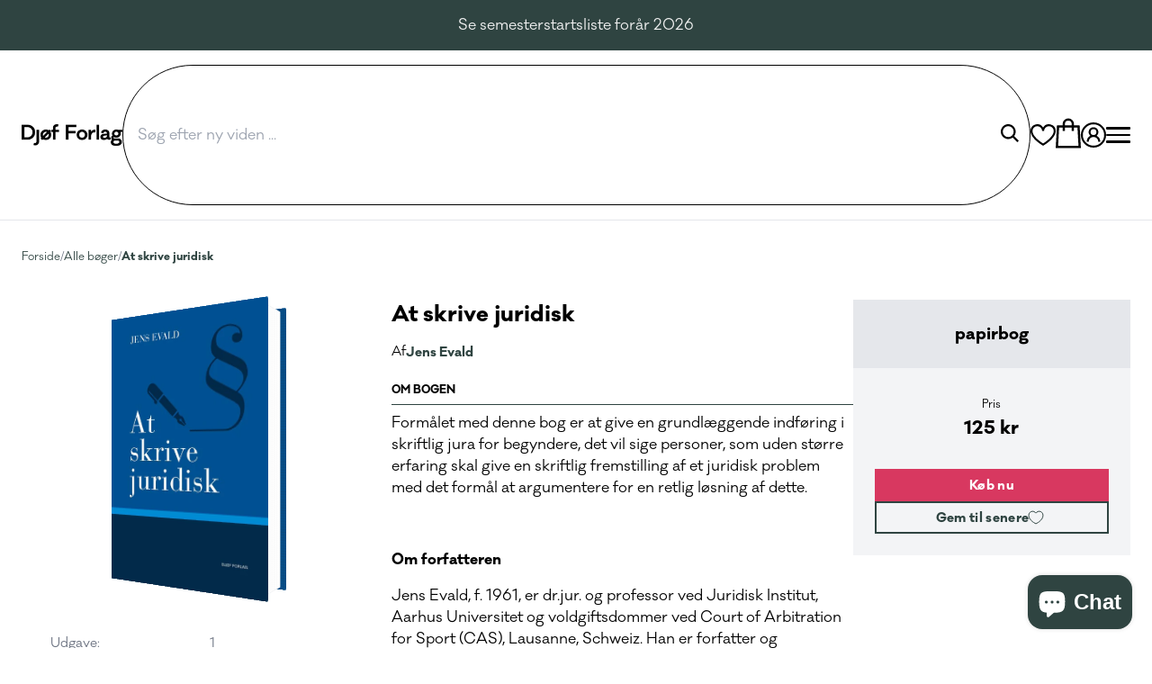

--- FILE ---
content_type: text/html; charset=utf-8
request_url: https://djoefforlag.dk/products/at-skrive-juridisk
body_size: 42323
content:
<!doctype html>
<html class="no-js" lang="da">
  <head>
    <script id="sgcustom--Paywhirl">
  (function () {
    window["sg_addon_custom_addPropWithAddons"] = function (addonBlock,variantObj){
      let addonsId=addonBlock.querySelector("input[name='spice_productid']").value;
      let vid=variantObj.id
      let neededVAriant = spiceAllAddonsData.find((addon) => addon.id == addonsId)['variants'].find((variant) => variant['id'] == vid);
      let sellPlan = neededVAriant['selling_plan_allocations']
      let sellPlanId
      if (sellPlan && sellPlan.length > 0) {
          sellPlanId = sellPlan[0]['selling_plan_id'];
          variantObj.selling_plan=sellPlanId
      }
      return variantObj;
    }

    window["sg_addon_custom_addonSetting"] = function (setting) {
      if(window.innerWidth > 767) {
        setting["atc_product_selector"] = "[data-variant-title-render] ~ div .shopify-block";
      }
      return setting;
    }

    window.addEventListener("ppJustLaunched", ()=>{
      SPICEADDONS.detectAddToCart();
    })
  })()
</script>

<script id="sgcustom-removedecimal">
  class sgCustomFormat {
    constructor (){
       // this.moneyFormat = "{{amount_with_comma_separator}} DKK";
       this.moneyFormat = "{{amount_with_comma_separator}} kr";
     }

     init(){
     let elements = document.querySelectorAll('.sg-pro-access-product .spicegems-main-price');
       elements.forEach(elem => {
         elem.innerHTML = this.updateFormat(elem.getAttribute('variant_price'));
       })
      let discountElement= document.querySelectorAll('.sg-pro-access-product span.spicegems_discount_price');
       if (discountElement){
       discountElement.forEach(dis => {
         dis.innerHTML = this.updateFormat(dis.getAttribute('data-sg-discount'));
       })
       }
     }

     updateFormat(price){
       let number = Number(price);
       price = this.formatWithDelimiters(number, 0, '.', ',');
       return this.moneyFormat.replace(/\{.*[^a-z]\}/, price);
     }

     formatWithDelimiters(number, precision, thousands, decimal) {
       precision = this.defaultOption(precision, 2);
       thousands = this.defaultOption(thousands, ',');
       decimal   = this.defaultOption(decimal, '.');
       if (isNaN(number) || number == null) { return 0; }
       number = (number/100.0).toFixed(precision);
       var parts   = number.split('.'),
           dollars = parts[0].replace(/(\d)(?=(\d\d\d)+(?!\d))/g, '$1' + thousands),
           cents   = parts[1] ? (decimal + parts[1]) : '';
       return dollars + cents;
     }

     defaultOption(opt, def) {
       return (typeof opt == 'undefined' ? def : opt);
     }
   }

   document.addEventListener('spicegemsAddon:inserted', function(){
     let customFormat = new sgCustomFormat();
     customFormat.init();
     document.querySelectorAll('select.spice_select_variant_id').forEach(elem => {
       elem.addEventListener('change', function(){
         customFormat.init();
       })
     })

   });
</script>

    <meta charset="utf-8">
    <meta http-equiv="X-UA-Compatible" content="IE=edge">
    <meta name="viewport" content="width=device-width,initial-scale=1">
    <meta name="theme-color" content="">
    <meta property="og:image" content="//djoefforlag.dk/cdn/shop/files/Frame_923.png?crop=center&height=600&v=1678347915&width=1200">
    <link rel="canonical" href="https://djoefforlag.dk/products/at-skrive-juridisk">
    <link rel="preconnect" href="https://cdn.shopify.com" crossorigin><link rel="icon" type="image/png" href="//djoefforlag.dk/cdn/shop/files/Frame_1.png?crop=center&height=32&v=1675945863&width=32"><link rel="preconnect" href="https://fonts.shopifycdn.com" crossorigin><title>
      At skrive juridisk
 &ndash; Djøf Forlag</title>

    
      <meta name="description" content="Formålet med denne bog er at give en grundlæggende indføring i skriftlig jura for begyndere, det vil sige personer, som uden større erfaring skal give en skriftlig fremstilling af et juridisk problem med det formål at argumentere for en retlig løsning af dette. Om forfatterenJens Evald, f. 1961, er dr.jur. og professor">
    

    

<meta property="og:site_name" content="Djøf Forlag">
<meta property="og:url" content="https://djoefforlag.dk/products/at-skrive-juridisk">
<meta property="og:title" content="At skrive juridisk">
<meta property="og:type" content="product">
<meta property="og:description" content="Formålet med denne bog er at give en grundlæggende indføring i skriftlig jura for begyndere, det vil sige personer, som uden større erfaring skal give en skriftlig fremstilling af et juridisk problem med det formål at argumentere for en retlig løsning af dette. Om forfatterenJens Evald, f. 1961, er dr.jur. og professor"><meta property="og:image" content="http://djoefforlag.dk/cdn/shop/files/f02f9f6e0b4daf46fffaed2031e3f73e_2c4d9bdb-5f6d-45ed-a60e-deac13b34709.jpg?v=1768626569">
  <meta property="og:image:secure_url" content="https://djoefforlag.dk/cdn/shop/files/f02f9f6e0b4daf46fffaed2031e3f73e_2c4d9bdb-5f6d-45ed-a60e-deac13b34709.jpg?v=1768626569">
  <meta property="og:image:width" content="519">
  <meta property="og:image:height" content="800"><meta property="og:price:amount" content="125,00">
  <meta property="og:price:currency" content="DKK"><meta name="twitter:card" content="summary_large_image">
<meta name="twitter:title" content="At skrive juridisk">
<meta name="twitter:description" content="Formålet med denne bog er at give en grundlæggende indføring i skriftlig jura for begyndere, det vil sige personer, som uden større erfaring skal give en skriftlig fremstilling af et juridisk problem med det formål at argumentere for en retlig løsning af dette. Om forfatterenJens Evald, f. 1961, er dr.jur. og professor">


    <script src="//djoefforlag.dk/cdn/shop/t/3/assets/global.js?v=9397579142635979481686041838" defer="defer"></script>
    <script src="//djoefforlag.dk/cdn/shop/t/3/assets/product-form.js?v=179736102547714651971759820689" defer="defer"></script>
    <script src="//djoefforlag.dk/cdn/shop/t/3/assets/snap-slider.js?v=170659728911302443431743080709" defer="defer"></script>
    <script src="//djoefforlag.dk/cdn/shop/t/3/assets/cart.js?v=163342456010020147781670256549" defer="defer"></script>
    <script src="//djoefforlag.dk/cdn/shop/t/3/assets/cart-drawer.js?v=166429485489788749921695820424" defer="defer"></script>

    <script>window.performance && window.performance.mark && window.performance.mark('shopify.content_for_header.start');</script><meta id="shopify-digital-wallet" name="shopify-digital-wallet" content="/50995298464/digital_wallets/dialog">
<meta name="shopify-checkout-api-token" content="d7ef86fdd9e2fd176fcc41e737821572">
<link rel="alternate" type="application/json+oembed" href="https://djoefforlag.dk/products/at-skrive-juridisk.oembed">
<script async="async" src="/checkouts/internal/preloads.js?locale=da-DK"></script>
<script id="apple-pay-shop-capabilities" type="application/json">{"shopId":50995298464,"countryCode":"DK","currencyCode":"DKK","merchantCapabilities":["supports3DS"],"merchantId":"gid:\/\/shopify\/Shop\/50995298464","merchantName":"Djøf Forlag","requiredBillingContactFields":["postalAddress","email"],"requiredShippingContactFields":["postalAddress","email"],"shippingType":"shipping","supportedNetworks":["visa","masterCard","amex"],"total":{"type":"pending","label":"Djøf Forlag","amount":"1.00"},"shopifyPaymentsEnabled":true,"supportsSubscriptions":true}</script>
<script id="shopify-features" type="application/json">{"accessToken":"d7ef86fdd9e2fd176fcc41e737821572","betas":["rich-media-storefront-analytics"],"domain":"djoefforlag.dk","predictiveSearch":true,"shopId":50995298464,"locale":"da"}</script>
<script>var Shopify = Shopify || {};
Shopify.shop = "djof-forlag.myshopify.com";
Shopify.locale = "da";
Shopify.currency = {"active":"DKK","rate":"1.0"};
Shopify.country = "DK";
Shopify.theme = {"name":"djoef-webshop\/main","id":131492020384,"schema_name":"Dawn","schema_version":"7.0.1","theme_store_id":null,"role":"main"};
Shopify.theme.handle = "null";
Shopify.theme.style = {"id":null,"handle":null};
Shopify.cdnHost = "djoefforlag.dk/cdn";
Shopify.routes = Shopify.routes || {};
Shopify.routes.root = "/";</script>
<script type="module">!function(o){(o.Shopify=o.Shopify||{}).modules=!0}(window);</script>
<script>!function(o){function n(){var o=[];function n(){o.push(Array.prototype.slice.apply(arguments))}return n.q=o,n}var t=o.Shopify=o.Shopify||{};t.loadFeatures=n(),t.autoloadFeatures=n()}(window);</script>
<script id="shop-js-analytics" type="application/json">{"pageType":"product"}</script>
<script defer="defer" async type="module" src="//djoefforlag.dk/cdn/shopifycloud/shop-js/modules/v2/client.init-shop-cart-sync_C8w7Thf0.da.esm.js"></script>
<script defer="defer" async type="module" src="//djoefforlag.dk/cdn/shopifycloud/shop-js/modules/v2/chunk.common_hABmsQwT.esm.js"></script>
<script type="module">
  await import("//djoefforlag.dk/cdn/shopifycloud/shop-js/modules/v2/client.init-shop-cart-sync_C8w7Thf0.da.esm.js");
await import("//djoefforlag.dk/cdn/shopifycloud/shop-js/modules/v2/chunk.common_hABmsQwT.esm.js");

  window.Shopify.SignInWithShop?.initShopCartSync?.({"fedCMEnabled":true,"windoidEnabled":true});

</script>
<script>(function() {
  var isLoaded = false;
  function asyncLoad() {
    if (isLoaded) return;
    isLoaded = true;
    var urls = ["https:\/\/preproduct.onrender.com\/preproduct-embed.js?v=2.0\u0026shop=djof-forlag.myshopify.com"];
    for (var i = 0; i < urls.length; i++) {
      var s = document.createElement('script');
      s.type = 'text/javascript';
      s.async = true;
      s.src = urls[i];
      var x = document.getElementsByTagName('script')[0];
      x.parentNode.insertBefore(s, x);
    }
  };
  if(window.attachEvent) {
    window.attachEvent('onload', asyncLoad);
  } else {
    window.addEventListener('load', asyncLoad, false);
  }
})();</script>
<script id="__st">var __st={"a":50995298464,"offset":3600,"reqid":"19fa11d8-b633-42c2-9a16-ccc90cf2e778-1768675087","pageurl":"djoefforlag.dk\/products\/at-skrive-juridisk","u":"5410e86c3ff9","p":"product","rtyp":"product","rid":8558925152581};</script>
<script>window.ShopifyPaypalV4VisibilityTracking = true;</script>
<script id="captcha-bootstrap">!function(){'use strict';const t='contact',e='account',n='new_comment',o=[[t,t],['blogs',n],['comments',n],[t,'customer']],c=[[e,'customer_login'],[e,'guest_login'],[e,'recover_customer_password'],[e,'create_customer']],r=t=>t.map((([t,e])=>`form[action*='/${t}']:not([data-nocaptcha='true']) input[name='form_type'][value='${e}']`)).join(','),a=t=>()=>t?[...document.querySelectorAll(t)].map((t=>t.form)):[];function s(){const t=[...o],e=r(t);return a(e)}const i='password',u='form_key',d=['recaptcha-v3-token','g-recaptcha-response','h-captcha-response',i],f=()=>{try{return window.sessionStorage}catch{return}},m='__shopify_v',_=t=>t.elements[u];function p(t,e,n=!1){try{const o=window.sessionStorage,c=JSON.parse(o.getItem(e)),{data:r}=function(t){const{data:e,action:n}=t;return t[m]||n?{data:e,action:n}:{data:t,action:n}}(c);for(const[e,n]of Object.entries(r))t.elements[e]&&(t.elements[e].value=n);n&&o.removeItem(e)}catch(o){console.error('form repopulation failed',{error:o})}}const l='form_type',E='cptcha';function T(t){t.dataset[E]=!0}const w=window,h=w.document,L='Shopify',v='ce_forms',y='captcha';let A=!1;((t,e)=>{const n=(g='f06e6c50-85a8-45c8-87d0-21a2b65856fe',I='https://cdn.shopify.com/shopifycloud/storefront-forms-hcaptcha/ce_storefront_forms_captcha_hcaptcha.v1.5.2.iife.js',D={infoText:'Beskyttet af hCaptcha',privacyText:'Beskyttelse af persondata',termsText:'Vilkår'},(t,e,n)=>{const o=w[L][v],c=o.bindForm;if(c)return c(t,g,e,D).then(n);var r;o.q.push([[t,g,e,D],n]),r=I,A||(h.body.append(Object.assign(h.createElement('script'),{id:'captcha-provider',async:!0,src:r})),A=!0)});var g,I,D;w[L]=w[L]||{},w[L][v]=w[L][v]||{},w[L][v].q=[],w[L][y]=w[L][y]||{},w[L][y].protect=function(t,e){n(t,void 0,e),T(t)},Object.freeze(w[L][y]),function(t,e,n,w,h,L){const[v,y,A,g]=function(t,e,n){const i=e?o:[],u=t?c:[],d=[...i,...u],f=r(d),m=r(i),_=r(d.filter((([t,e])=>n.includes(e))));return[a(f),a(m),a(_),s()]}(w,h,L),I=t=>{const e=t.target;return e instanceof HTMLFormElement?e:e&&e.form},D=t=>v().includes(t);t.addEventListener('submit',(t=>{const e=I(t);if(!e)return;const n=D(e)&&!e.dataset.hcaptchaBound&&!e.dataset.recaptchaBound,o=_(e),c=g().includes(e)&&(!o||!o.value);(n||c)&&t.preventDefault(),c&&!n&&(function(t){try{if(!f())return;!function(t){const e=f();if(!e)return;const n=_(t);if(!n)return;const o=n.value;o&&e.removeItem(o)}(t);const e=Array.from(Array(32),(()=>Math.random().toString(36)[2])).join('');!function(t,e){_(t)||t.append(Object.assign(document.createElement('input'),{type:'hidden',name:u})),t.elements[u].value=e}(t,e),function(t,e){const n=f();if(!n)return;const o=[...t.querySelectorAll(`input[type='${i}']`)].map((({name:t})=>t)),c=[...d,...o],r={};for(const[a,s]of new FormData(t).entries())c.includes(a)||(r[a]=s);n.setItem(e,JSON.stringify({[m]:1,action:t.action,data:r}))}(t,e)}catch(e){console.error('failed to persist form',e)}}(e),e.submit())}));const S=(t,e)=>{t&&!t.dataset[E]&&(n(t,e.some((e=>e===t))),T(t))};for(const o of['focusin','change'])t.addEventListener(o,(t=>{const e=I(t);D(e)&&S(e,y())}));const B=e.get('form_key'),M=e.get(l),P=B&&M;t.addEventListener('DOMContentLoaded',(()=>{const t=y();if(P)for(const e of t)e.elements[l].value===M&&p(e,B);[...new Set([...A(),...v().filter((t=>'true'===t.dataset.shopifyCaptcha))])].forEach((e=>S(e,t)))}))}(h,new URLSearchParams(w.location.search),n,t,e,['guest_login'])})(!0,!1)}();</script>
<script integrity="sha256-4kQ18oKyAcykRKYeNunJcIwy7WH5gtpwJnB7kiuLZ1E=" data-source-attribution="shopify.loadfeatures" defer="defer" src="//djoefforlag.dk/cdn/shopifycloud/storefront/assets/storefront/load_feature-a0a9edcb.js" crossorigin="anonymous"></script>
<script data-source-attribution="shopify.dynamic_checkout.dynamic.init">var Shopify=Shopify||{};Shopify.PaymentButton=Shopify.PaymentButton||{isStorefrontPortableWallets:!0,init:function(){window.Shopify.PaymentButton.init=function(){};var t=document.createElement("script");t.src="https://djoefforlag.dk/cdn/shopifycloud/portable-wallets/latest/portable-wallets.da.js",t.type="module",document.head.appendChild(t)}};
</script>
<script data-source-attribution="shopify.dynamic_checkout.buyer_consent">
  function portableWalletsHideBuyerConsent(e){var t=document.getElementById("shopify-buyer-consent"),n=document.getElementById("shopify-subscription-policy-button");t&&n&&(t.classList.add("hidden"),t.setAttribute("aria-hidden","true"),n.removeEventListener("click",e))}function portableWalletsShowBuyerConsent(e){var t=document.getElementById("shopify-buyer-consent"),n=document.getElementById("shopify-subscription-policy-button");t&&n&&(t.classList.remove("hidden"),t.removeAttribute("aria-hidden"),n.addEventListener("click",e))}window.Shopify?.PaymentButton&&(window.Shopify.PaymentButton.hideBuyerConsent=portableWalletsHideBuyerConsent,window.Shopify.PaymentButton.showBuyerConsent=portableWalletsShowBuyerConsent);
</script>
<script data-source-attribution="shopify.dynamic_checkout.cart.bootstrap">document.addEventListener("DOMContentLoaded",(function(){function t(){return document.querySelector("shopify-accelerated-checkout-cart, shopify-accelerated-checkout")}if(t())Shopify.PaymentButton.init();else{new MutationObserver((function(e,n){t()&&(Shopify.PaymentButton.init(),n.disconnect())})).observe(document.body,{childList:!0,subtree:!0})}}));
</script>
<script id='scb4127' type='text/javascript' async='' src='https://djoefforlag.dk/cdn/shopifycloud/privacy-banner/storefront-banner.js'></script><link id="shopify-accelerated-checkout-styles" rel="stylesheet" media="screen" href="https://djoefforlag.dk/cdn/shopifycloud/portable-wallets/latest/accelerated-checkout-backwards-compat.css" crossorigin="anonymous">
<style id="shopify-accelerated-checkout-cart">
        #shopify-buyer-consent {
  margin-top: 1em;
  display: inline-block;
  width: 100%;
}

#shopify-buyer-consent.hidden {
  display: none;
}

#shopify-subscription-policy-button {
  background: none;
  border: none;
  padding: 0;
  text-decoration: underline;
  font-size: inherit;
  cursor: pointer;
}

#shopify-subscription-policy-button::before {
  box-shadow: none;
}

      </style>

<script>window.performance && window.performance.mark && window.performance.mark('shopify.content_for_header.end');</script>

    <style>
    @font-face {
        font-family: "Galano";
        src: url(//djoefforlag.dk/cdn/shop/t/3/assets/galano_classic_normal.woff2?v=43416151670603650141669712520) format("woff2"),
        url(//djoefforlag.dk/cdn/shop/t/3/assets/galano_classic_normal.woff?11683) format("woff");
        font-weight: 400;
        font-style: normal;
        font-display: swap;
      }

    @font-face {
        font-family: "Galano";
        src: url(//djoefforlag.dk/cdn/shop/t/3/assets/galano_classic_normal_italic.woff2?v=163492815580539634841669712527) format("woff2"),
        url(//djoefforlag.dk/cdn/shop/t/3/assets/galano_classic_normal_italic.woff?v=22611024180544276321669712526) format("woff");
        font-weight: 400;
        font-style: italic;
        font-display: swap;
    }

    @font-face {
        font-family: "Galano";
        src: url(//djoefforlag.dk/cdn/shop/t/3/assets/galano_classic_bold.woff2?v=18704875304548127411669712526) format("woff2"),
        url(//djoefforlag.dk/cdn/shop/t/3/assets/galano_classic_bold.woff?v=108293214428898186731669712525) format("woff");
        font-weight: 700;
        font-style: normal;
        font-display: swap;
    }

    @font-face {
        font-family: "Galano";
        src: url(//djoefforlag.dk/cdn/shop/t/3/assets/galano_classic_bold_italic.woff2?v=76658189877847216021669712520) format("woff2"),
        url(//djoefforlag.dk/cdn/shop/t/3/assets/galano_classic_bold_italic.woff?v=4749683394376148521669712529) format("woff");
        font-weight: 700;
        font-style: italic;
        font-display: swap;
    }
</style>
    <svg class='hidden'>
    <symbol id="icon-user" xmlns="http://www.w3.org/2000/svg" viewBox="0 0 26 26">
        <path id="icon-user" d="M16,3A13,13,0,1,0,29,16,13.015,13.015,0,0,0,16,3Zm0,2A11,11,0,1,1,5,16,10.986,10.986,0,0,1,16,5Zm0,3a4.969,4.969,0,0,0-3.219,8.781A7,7,0,0,0,9,23h2a5,5,0,0,1,10,0h2a7,7,0,0,0-3.781-6.219A4.969,4.969,0,0,0,16,8Zm0,2a3,3,0,1,1-3,3A2.986,2.986,0,0,1,16,10Z" transform="translate(-3 -3)"/>
    </symbol>
    <symbol id="icon-search" xmlns="http://www.w3.org/2000/svg" viewBox="0 0 18.159 18.203">
        <path id="Union_1" data-name="Union 1" d="M12.048,13.464a7.5,7.5,0,1,1,1.414-1.414l4.7,4.747L16.737,18.2ZM2,7.5A5.5,5.5,0,1,0,7.5,2,5.506,5.506,0,0,0,2,7.5Z"/>
    </symbol>
    <symbol id="icon-heart" xmlns="http://www.w3.org/2000/svg" viewBox="0 0 26 22.156">
        <path id="icons8-favorite" d="M16,28.156l-.5-.293C14.988,27.57,3,20.531,3,13A7,7,0,0,1,16,9.4,7,7,0,0,1,29,13c0,7.531-11.988,14.57-12.5,14.863Z" transform="translate(-3 -6)" fill="transparent" />
        <path id="icons8-favorite-2" data-name="icons8-favorite" d="M16,28.156l-.5-.293C14.988,27.57,3,20.531,3,13A7,7,0,0,1,16,9.4,7,7,0,0,1,29,13c0,7.531-11.988,14.57-12.5,14.863ZM10,8a5,5,0,0,0-5,5c0,5.605,8.785,11.445,11,12.828C18.215,24.445,27,18.605,27,13a5,5,0,0,0-10,0H15A5,5,0,0,0,10,8Z" transform="translate(-3 -6)"/>
    </symbol>

    <symbol id="icon-cart" xmlns="http://www.w3.org/2000/svg" viewBox="0 0 22.125 26">
        <g transform="translate(-56 -4970)">
          <path id="shopping-bag-fill" d="M8.043,11h18.07l.981,17.93H7.063Z" transform="translate(49.984 4966.035)" fill="currentFill"/>
          <path id="shopping-bag" d="M16,3a5.02,5.02,0,0,0-5,5V9H6.063L6,9.938l-1,18L4.938,29H27.063L27,27.938l-1-18L25.938,9H21V8A5.02,5.02,0,0,0,16,3Zm0,2a3,3,0,0,1,3,3V9H13V8A3,3,0,0,1,16,5ZM7.938,11H11v3h2V11h6v3h2V11h3.063l.875,16H7.063Z" transform="translate(51.063 4967)" fill="currentColor" />
        </g>
    </symbol>
    <symbol id="icon-menu" xmlns="http://www.w3.org/2000/svg" viewBox="0 0 24 18">
        <path d="M4,7V9H28V7Zm0,8v2H28V15Zm0,8v2H28V23Z" transform="translate(-4 -7)"/>
    </symbol>

    <symbol id="icon-close" xmlns="http://www.w3.org/2000/svg" viewBox="0 0 18.438 18.438">
        <path  d="M8.219,6.781,6.781,8.219,14.563,16,6.781,23.781l1.438,1.438L16,17.438l7.781,7.781,1.438-1.437L17.438,16l7.781-7.781L23.781,6.781,16,14.563Z" transform="translate(-6.781 -6.781)"/>
    </symbol>

    <symbol id="icon-expand" xmlns="http://www.w3.org/2000/svg" viewBox="0 0 13.08 6.891">
        <path  d="M598.221,4383.511l6.029,4.819,5.786-4.819" transform="translate(-597.596 -4382.73)" fill="none" stroke="currentColor" stroke-width="2"/>
    </symbol>

    <symbol id="icon-collapse" xmlns="http://www.w3.org/2000/svg" viewBox="0 0 13.08 6.891">
        <path d="M598.221,4383.511l6.029,4.819,5.786-4.819" transform="translate(610.677 4389.621) rotate(180)" fill="none" stroke="currentColor" stroke-width="2"/>
    </symbol>

    <symbol id="icon-truck" xmlns="http://www.w3.org/2000/svg" viewBox="0 0 50.606 34.792">
        <path d="M0,6V36.047H6.573a6.266,6.266,0,0,0,12.157,0H33.458a6.266,6.266,0,0,0,12.157,0h4.991v-12.9l-.1-.247-3.163-9.489L47,12.326H33.21V6ZM3.163,9.163H30.048V32.885H18.73a6.266,6.266,0,0,0-12.157,0H3.163Zm21,3.608-8.352,8.352-5.189-5.189L8.352,18.207l6.326,6.326,1.137,1.087,1.137-1.087,9.489-9.489Zm9.044,2.718H44.725l2.718,8.1v9.291H45.615a6.266,6.266,0,0,0-12.157,0H33.21ZM12.652,31.3a3.163,3.163,0,1,1-3.163,3.163A3.138,3.138,0,0,1,12.652,31.3Zm26.885,0a3.163,3.163,0,1,1-3.163,3.163A3.138,3.138,0,0,1,39.536,31.3Z" transform="translate(0 -6)" fill="currentColor"/>
    </symbol>

    <symbol id="icon-discount" xmlns="http://www.w3.org/2000/svg" viewBox="0 0 40.327 42.403">
        <path d="M23.413,2.594,22.326,3.681l-4.151,4-5.683-.791L10.96,6.646l-.247,1.532-.988,5.634L4.634,16.53l-1.384.741.692,1.334L6.462,23.8l-2.52,5.189L3.25,30.318l1.384.741,5.09,2.718.988,5.634.247,1.532,1.532-.247,5.683-.791,4.151,4L23.413,45,24.5,43.909l4.151-4,5.683.791,1.532.247.247-1.532.988-5.634,5.09-2.718,1.384-.741-.692-1.334L40.365,23.8l2.52-5.189.692-1.334-1.384-.741L37.1,13.812l-.988-5.634-.247-1.532-1.532.247-5.683.791-4.151-4Zm0,4.4L27.021,10.5l.544.544.741-.1,4.942-.741.89,4.942.148.741.692.4,4.349,2.323-2.174,4.5-.3.692.3.692,2.174,4.5-4.349,2.323-.692.4-.148.741-.89,4.942-4.942-.741-.741-.1-.544.544L23.413,40.6l-3.608-3.509-.544-.544-.741.1-4.942.741-.89-4.942-.148-.741-.692-.4L7.5,28.984l2.174-4.5.3-.692-.3-.692L7.5,18.606l4.349-2.323.692-.4.148-.741.89-4.942,4.942.741.741.1.544-.544Zm3.163,7.314L17.088,33.284h3.163l9.489-18.977Zm-8.7,3.163a2.372,2.372,0,1,0,2.372,2.372A2.373,2.373,0,0,0,17.878,17.469Zm11.07,7.907a2.372,2.372,0,1,0,2.372,2.372A2.373,2.373,0,0,0,28.949,25.376Z" transform="translate(-3.25 -2.594)" fill="currentColor"/>
    </symbol>

    <symbol id="icon-books" xmlns="http://www.w3.org/2000/svg" viewBox="0 0 35.768 34.792">
        <path d="M11.326,5A6.35,6.35,0,0,0,5,11.326v1.581a6.237,6.237,0,0,0,2.27,4.744,6.092,6.092,0,0,0,0,9.489A6.237,6.237,0,0,0,5,31.885v1.581a6.35,6.35,0,0,0,6.326,6.326H40.768L39.625,37.5a17.045,17.045,0,0,1-1.415-4.828,17.045,17.045,0,0,1,1.415-4.828l1.143-2.289h-4.9a1.37,1.37,0,0,1-.2-.312,6.269,6.269,0,0,1-.624-2.851,6.269,6.269,0,0,1,.624-2.851,1.37,1.37,0,0,1,.2-.312h4.9l-1.143-2.289a17.045,17.045,0,0,1-1.415-4.828,17.045,17.045,0,0,1,1.415-4.828L40.768,5Zm0,3.163H35.857a12.117,12.117,0,0,0-.809,3.954,12.117,12.117,0,0,0,.809,3.954H11.326a3.139,3.139,0,0,1-3.163-3.163V11.326A3.139,3.139,0,0,1,11.326,8.163Zm0,11.07H32.6a8.218,8.218,0,0,0-.71,3.163,8.218,8.218,0,0,0,.71,3.163H27.14v3.163h8.716a12.117,12.117,0,0,0-.809,3.954,12.117,12.117,0,0,0,.809,3.954H11.326a3.139,3.139,0,0,1-3.163-3.163V31.885a3.139,3.139,0,0,1,3.163-3.163h3.163V25.559H11.326a3.163,3.163,0,1,1,0-6.326ZM17.652,22.4v11.07L20.814,30.3l3.163,3.163V22.4Z" transform="translate(-5 -5)" fill="currentColor"/>
    </symbol>

    <symbol id="icon-checkmark" xmlns="http://www.w3.org/2000/svg" viewBox="0 0 24 24" fill="none" stroke="currentColor" stroke-width="4" stroke-linecap="square" stroke-linejoin="square">
        <polyline points="20 6 9 17 4 12"></polyline>
    </symbol>

    <symbol id="icon-download" xmlns="http://www.w3.org/2000/svg" viewBox="0 0 24 24" fill="none" stroke="currentColor" stroke-width="2" stroke-linecap="round" stroke-linejoin="round"><path d="M21 15v4a2 2 0 0 1-2 2H5a2 2 0 0 1-2-2v-4"></path><polyline points="7 10 12 15 17 10"></polyline><line x1="12" y1="15" x2="12" y2="3"></line></symbol>
    <symbol id="icon-plus" xmlns="http://www.w3.org/2000/svg" viewBox="0 0 24 24" fill="none" stroke="currentColor" stroke-width="2" stroke-linecap="round" stroke-linejoin="round"><circle cx="12" cy="12" r="10"></circle><line x1="12" y1="8" x2="12" y2="16"></line><line x1="8" y1="12" x2="16" y2="12"></line></symbol>
    <symbol id="icon-minus" xmlns="http://www.w3.org/2000/svg" viewBox="0 0 24 24" fill="none" stroke="currentColor" stroke-width="2" stroke-linecap="round" stroke-linejoin="round"><circle cx="12" cy="12" r="10"></circle><line x1="8" y1="12" x2="16" y2="12"></line></symbol>
    <symbol id="social-linked-in" xmlns="http://www.w3.org/2000/svg" width="100%" height="100%" viewBox="0 0 24 24" fill="currentFill" stroke="currentColor" stroke-width="2" stroke-linecap="round" stroke-linejoin="round" class="lucide lucide-linkedin"><path d="M16 8a6 6 0 0 1 6 6v7h-4v-7a2 2 0 0 0-2-2 2 2 0 0 0-2 2v7h-4v-7a6 6 0 0 1 6-6z"></path><rect width="4" height="12" x="2" y="9"></rect><circle cx="4" cy="4" r="2"></circle></symbol>
    <symbol id="ai-assistant" viewBox="0 0 21 20" fill="none" xmlns="http://www.w3.org/2000/svg">
        <mask id="mask0_164_108" style="mask-type:luminance" maskUnits="userSpaceOnUse" x="0" y="0" width="21" height="20">
            <path d="M20.3955 0H0V19.6582H20.3955V0Z" fill="white"/>
            </mask>
            <g mask="url(#mask0_164_108)">
            <path d="M6.56208 17.8579C8.33671 17.5746 9.76882 16.3508 10.052 14.6819C10.4199 12.5136 8.70937 10.4152 6.23144 9.9948C3.89305 9.59796 1.70689 10.8373 1.15888 12.8002L1.14193 12.7854L0 19.5155L6.56208 17.8579Z" fill="#0C2D48"/>
            <path d="M1.0768 6.30246C1.07955 6.32037 1.08246 6.33828 1.0855 6.35619C1.08853 6.37413 1.09171 6.392 1.09501 6.40984L1.14935 6.73014L1.16588 6.7156C1.71394 8.67838 3.89988 9.91776 6.23813 9.52111C8.71612 9.10079 10.4267 7.00238 10.059 4.83418C9.77599 3.1656 8.34458 1.94195 6.57058 1.65812L0.0078125 0L1.0768 6.30246Z" fill="#0C2D48"/>
            <path d="M13.7819 17.8579C12.0073 17.5746 10.5752 16.3509 10.292 14.682C9.9241 12.5136 11.6346 10.4152 14.1126 9.9948C16.451 9.59795 18.6372 10.8373 19.1851 12.8004L19.2021 12.7854L20.3441 19.5155L13.7819 17.8579Z" fill="#0C2D48"/>
            <path d="M19.2741 6.35614C19.2714 6.37405 19.2685 6.39199 19.2654 6.4099C19.2623 6.42784 19.2591 6.4457 19.2559 6.46355L19.2016 6.78382L19.1851 6.76931C18.637 8.73206 16.4511 9.97138 14.1127 9.57479C11.6349 9.1545 9.92415 7.05609 10.2919 4.88789C10.5749 3.21931 12.0063 1.99565 13.7804 1.71183L20.3431 0.0537109L19.2741 6.35614Z" fill="#0C2D48"/>
            </g>
            </symbol>
</svg>

<link href="//djoefforlag.dk/cdn/shop/t/3/assets/tailwind.css?v=168387302265459764411751278035" rel="stylesheet" type="text/css" media="all" />
<link
        rel="stylesheet"
        href="//djoefforlag.dk/cdn/shop/t/3/assets/component-predictive-search.css?v=83512081251802922551669712527"
        media="print"
        onload="this.media='all'"
      ><script>
      document.documentElement.className = document.documentElement.className.replace('no-js', 'js')
      if (Shopify.designMode) {
          document.documentElement.classList.add('shopify-design-mode')
      }
    </script><link rel="preload stylesheet" href="//djoefforlag.dk/cdn/shop/t/3/assets/boost-pfs-instant-search.css?v=146474835330714392691674661594" as="style"><link href="//djoefforlag.dk/cdn/shop/t/3/assets/boost-pfs-custom.css?v=8019812635881129441674661594" rel="stylesheet" type="text/css" media="all" />
<style data-id="boost-pfs-style">
    .boost-pfs-filter-option-title-text {}

   .boost-pfs-filter-tree-v .boost-pfs-filter-option-title-text:before {}
    .boost-pfs-filter-tree-v .boost-pfs-filter-option.boost-pfs-filter-option-collapsed .boost-pfs-filter-option-title-text:before {}
    .boost-pfs-filter-tree-h .boost-pfs-filter-option-title-heading:before {}

    .boost-pfs-filter-refine-by .boost-pfs-filter-option-title h3 {}

    .boost-pfs-filter-option-content .boost-pfs-filter-option-item-list .boost-pfs-filter-option-item button,
    .boost-pfs-filter-option-content .boost-pfs-filter-option-item-list .boost-pfs-filter-option-item .boost-pfs-filter-button,
    .boost-pfs-filter-option-range-amount input,
    .boost-pfs-filter-tree-v .boost-pfs-filter-refine-by .boost-pfs-filter-refine-by-items .refine-by-item,
    .boost-pfs-filter-refine-by-wrapper-v .boost-pfs-filter-refine-by .boost-pfs-filter-refine-by-items .refine-by-item,
    .boost-pfs-filter-refine-by .boost-pfs-filter-option-title,
    .boost-pfs-filter-refine-by .boost-pfs-filter-refine-by-items .refine-by-item>a,
    .boost-pfs-filter-refine-by>span,
    .boost-pfs-filter-clear,
    .boost-pfs-filter-clear-all{}
    .boost-pfs-filter-tree-h .boost-pfs-filter-pc .boost-pfs-filter-refine-by-items .refine-by-item .boost-pfs-filter-clear .refine-by-type,
    .boost-pfs-filter-refine-by-wrapper-h .boost-pfs-filter-pc .boost-pfs-filter-refine-by-items .refine-by-item .boost-pfs-filter-clear .refine-by-type {}

    .boost-pfs-filter-option-multi-level-collections .boost-pfs-filter-option-multi-level-list .boost-pfs-filter-option-item .boost-pfs-filter-button-arrow .boost-pfs-arrow:before,
    .boost-pfs-filter-option-multi-level-tag .boost-pfs-filter-option-multi-level-list .boost-pfs-filter-option-item .boost-pfs-filter-button-arrow .boost-pfs-arrow:before {}

    .boost-pfs-filter-refine-by-wrapper-v .boost-pfs-filter-refine-by .boost-pfs-filter-refine-by-items .refine-by-item .boost-pfs-filter-clear:after,
    .boost-pfs-filter-refine-by-wrapper-v .boost-pfs-filter-refine-by .boost-pfs-filter-refine-by-items .refine-by-item .boost-pfs-filter-clear:before,
    .boost-pfs-filter-tree-v .boost-pfs-filter-refine-by .boost-pfs-filter-refine-by-items .refine-by-item .boost-pfs-filter-clear:after,
    .boost-pfs-filter-tree-v .boost-pfs-filter-refine-by .boost-pfs-filter-refine-by-items .refine-by-item .boost-pfs-filter-clear:before,
    .boost-pfs-filter-refine-by-wrapper-h .boost-pfs-filter-pc .boost-pfs-filter-refine-by-items .refine-by-item .boost-pfs-filter-clear:after,
    .boost-pfs-filter-refine-by-wrapper-h .boost-pfs-filter-pc .boost-pfs-filter-refine-by-items .refine-by-item .boost-pfs-filter-clear:before,
    .boost-pfs-filter-tree-h .boost-pfs-filter-pc .boost-pfs-filter-refine-by-items .refine-by-item .boost-pfs-filter-clear:after,
    .boost-pfs-filter-tree-h .boost-pfs-filter-pc .boost-pfs-filter-refine-by-items .refine-by-item .boost-pfs-filter-clear:before {}
    .boost-pfs-filter-option-range-slider .noUi-value-horizontal {}

    .boost-pfs-filter-tree-mobile-button button,
    .boost-pfs-filter-top-sorting-mobile button {}
    .boost-pfs-filter-top-sorting-mobile button>span:after {}
  </style>

    <!-- Hotjar Tracking Code for https://djoefforlag.dk/ -->
    <script>
      (function(h,o,t,j,a,r){
          h.hj=h.hj||function(){(h.hj.q=h.hj.q||[]).push(arguments)};
          h._hjSettings={hjid:3522710,hjsv:6};
          a=o.getElementsByTagName('head')[0];
          r=o.createElement('script');r.async=1;
          r.src=t+h._hjSettings.hjid+j+h._hjSettings.hjsv;
          a.appendChild(r);
      })(window,document,'https://static.hotjar.com/c/hotjar-','.js?sv=');
    </script>
  <!-- BEGIN app block: shopify://apps/epa-easy-product-addons/blocks/speedup_link/0099190e-a0cb-49e7-8d26-026c9d26f337 --><!-- BEGIN app snippet: sg_product -->

<script>
  window["sg_addon_master_id"]="8558925152581";
  window["sgAddonCollectionMetaAddons"]=  "" 
  
</script>

<!-- END app snippet -->

  <script>
    window["sg_addons_coll_ids"] = {
      ids:"301507084448,600091394373,599003627845,599399792965,598999859525,599000318277,301695205536"
    };
    window["items_with_ids"] = false || {}
  </script>


<!-- BEGIN app snippet: sg-globals -->
<script type="text/javascript">
  (function(){
    const convertLang = (locale) => {
      let t = locale.toUpperCase();
      return "PT-BR" === t || "PT-PT" === t || "ZH-CN" === t || "ZH-TW" === t ? t.replace("-", "_") : t.match(/^[a-zA-Z]{2}-[a-zA-Z]{2}$/) ? t.substring(0, 2) : t
    }

    const sg_addon_setGlobalVariables = () => {
      try{
        let locale = "da";
        window["sg_addon_currentLanguage"] = convertLang(locale);
        window["sg_addon_defaultLanguage"] ="da";
        window["sg_addon_defaultRootUrl"] ="/";
        window["sg_addon_currentRootUrl"] ="/";
        window["sg_addon_shopLocales"] = sgAddonGetAllLocales();
      }catch(err){
        console.log("Language Config:- ",err);
      }
    }

    const sgAddonGetAllLocales = () => {
      let shopLocales = {};
      try{shopLocales["da"] = {
            endonymName : "Dansk",
            isoCode : "da",
            name : "Dansk",
            primary : true,
            rootUrl : "\/"
          };}catch(err){
        console.log("getAllLocales Config:- ",err);
      }
      return shopLocales;
    }

    sg_addon_setGlobalVariables();
    
    window["sg_addon_sfApiVersion"]='2025-04';
    window["sgAddon_moneyFormats"] = {
      "money": "{{amount_with_comma_separator}} kr",
      "moneyCurrency": "{{amount_with_comma_separator}} DKK"
    };
    window["sg_addon_groupsData"] = {};
    try {
      let customSGAddonMeta = {};
      if (customSGAddonMeta.sg_addon_custom_js) {
        Function(customSGAddonMeta.sg_addon_custom_js)();
      }
    } catch (error) {
      console.warn("Error In SG Addon Custom Code", error);
    }
  })();
</script>
<!-- END app snippet -->
<!-- BEGIN app snippet: sg_speedup -->


<script>
  try{
    window["sgAddon_all_translated"] = {}
    window["sg_addon_settings_config"] =  {"host":"https://spa.spicegems.com","shopName":"djof-forlag.myshopify.com","hasSetting":1,"sgCookieHash":"ATHMigJL74","hasMaster":1,"handleId":{"mastersToReq":["ai","bryd-bias","jurabibliotek","lovgivning"],"collectionsToReq":"[599279042885,602491584837,616298611013]","hasProMaster":true,"hasCollMaster":true},"settings":{"is_active":"1","max_addons":"8","quick_view":"1","quick_view_desc":"1","ajax_cart":"0","bro_stack":"0","quantity_selector":"0","image_viewer":"1","addons_heading":"Tilvalg","cart_heading":"TILVALG","addaddon_cart":"TILFØJ KURV","variant":"Tilvalg","quantity":"Antal","view_full_details":"Se flere detaljer","less_details":"Se færre detaljer","add_to_cart":"LÆG I KURV","message":"Tilføjet til kurv","custom_css":".sg-pro-access-heading,.sg-pro-access-product-title {\n    font-family: Helvetica, 'Helvetica Neue', Arial, 'Lucida Grande', sans-serif;\n    color: #3a3a3a;\n    font-weight: 600;\n    font-style: normal;\n}\n\n.sg-pro-access-heading {\n    font-weight: 600;\n}\n\n.spicegems-main-price {\n    font-family: Helvetica, 'Helvetica Neue', Arial, 'Lucida Grande', sans-serif;\n    color: #ea0606;\n    font-style: normal;\n    font-weight: 600;\n    font-size: 14px;\n}\n\n.spicegems-compare_at_price {\n    font-family: Helvetica, 'Helvetica Neue', Arial, 'Lucida Grande', sans-serif;\n    color: #333232;\n    font-style: normal;\n    font-weight: 600;\n    font-size: 14px;\n}\n\n#sg-checkbox .sg-checkbox-label, #sg-checkbox input[type=checkbox]:checked+.sg-label-text:before {\n    color: #000!important;\n}\n\n#sg-checkbox input[type=checkbox]:checked+.sg-label-text:before {\n    color: #000!important;\n}\n\ninput.sg-pro-access-input-felid.spice_select_variant_quantity {\n    -webkit-appearance: button;\n}\n\n.sg-pro-access-product select {\n    -webkit-appearance: menulist;\n}\n\n.sg-pro-access-quick-view-btn {\n    background-color: #fff!important;\n    color: #354d82!important;\n}\n\n.spicegems-modal-box {\n    font-family: Helvetica, 'Helvetica Neue', Arial, 'Lucida Grande', sans-serif!important;\n}\n\n.spicegems-product-title {\n    font-family: Helvetica, 'Helvetica Neue', Arial, 'Lucida Grande', sans-serif!important;\n    color: #3a3a3a!important;\n}\n\n.spicegems-product-price {\n    font-family: Helvetica, 'Helvetica Neue', Arial, 'Lucida Grande', sans-serif;\n    color: #333232;\n}\n\n.spicegems-add-to-cart {\n    border-radius: 2px!important;\n    background-color: #fff!important;\n    color: var(--color-btn-primary-text)!important;\n    border: 1px solid transparent!important;\n}\n\n.spicegems-add-to-cart:active, .spicegems-add-to-cart:focus, .spicegems-add-to-cart:hover {\n    background-color: #e6e6e6!important;\n    border: 1px solid transparent!important;\n    color: var(--color-btn-primary-text)!important;\n}\n\n.spicegems-modal-dialog.large {\n    background: #f0eae5!important;\n}\n.sg-pro-access-product-img.sg-sm-img {\nborder: none;\n}\n.sg-sm-img img {\nwidth: 78px;\nheight: 78px;\n}\n@-moz-document url-prefix() {\n.sg-pro-access-product .sg-pro-access-product-img{\nheight:83px;\nmargin-top:5px;\nborder:none;\n}\n.sg-sm-img img {\nposition: absolute;\n}\n}\n\n#spiceaddonsappid * i.fa.fa-search  {\n    font: normal normal normal 14px/1 FontAwesome!important;\n}","sold_pro":"1","image_link":"1","compare_at":"1","unlink_title":"1","image_click_checkbox":"1","cart_max_addons":"10","cart_quantity_selector":"0","cart_sold_pro":"1","cart_image_link":"1","compare_at_cart":"1","sg_currency":"default","qv_label":"Se mere","sold_out":"Udsolgt - beklager","qv_sold_out":"UDSOLGT","way_to_prevent":"none","soldout_master":"1","cart_qv":"1","cartqv_desc":"1","plusminus_qty":"0","plusminus_cart":"0","line_prop":"0","label_show":"1","label_text":"Læs mere","addon_mandatory":"0","mandatory_text":"Vælg venligst mindst ét tilvalg","line_placeholder":"Mere om tilvalg","sell_master":"1","atc_btn_selector":"{\"buttons\": \".product-single .product-form__cart-submit, #pp-cleanslate-anchor\"}","theme_data":"{\"cartData\":{\"normalCart\":{\"singlePrice\":\"sg_is_empty\",\"multiPrice\":\"sg_is_empty\",\"subtotal\":\"sg_is_empty\",\"checkout\":\"sg_is_empty\"},\"drawerCart\":{\"isActive\":true,\"ajaxTarget\":\"cart-drawer div[data-drawer-container]\",\"singlePrice\":\"cart-drawer div[data-drawer-container]  #cart div[data-price-render]\",\"multiPrice\":\"sg_is_empty\",\"subtotal\":\"cart-drawer div[data-drawer-container] #cart-footer-drawer #checkout>div.flex>p:last-child\",\"checkout\":\"cart-drawer div[data-drawer-container] #cart-footer-drawer button[name=checkout]\"}},\"theme_name\":\"DjofForlag(Dawn)\"}","applied_discount":"0","is_discount":"1","layout":{"name":"layout_default","isBundle":false},"group_layout":"layout-01","product_snippet":"1","cart_snippet":"0","product_form_selector":"no","atc_product_selector":"no","cart_form_selector":"no","checkout_btn_selector":"no","subtotal":"0","subtotal_label":"Subtotal","subtotal_position":"beforebegin","jQVersion":"1","collection_discount":"1","inventoryOnProduct":"0","inventoryOnCart":"0","inStock":"0","lowStock":"0","inStockLabel":"<span>[inventory_qty] In Stock</span>","lowStockLabel":"<span>only [inventory_qty] Left</span>","thresholdQty":"5","bl_atc_label":"ADD TO CART","bl_unselect_label":"PLEASE SELECT ATLEAST ONE ADDON","bl_master_label":"THIS ITEM","bl_heading":"Frequently Bought Together","addon_slider":"0","individual_atc":"0","individual_atc_label":"ADD ADDON","search_active":"1","liquid_install":"0","limit_pro_data":"2","limit_coll_data":"1","money_format":"{{amount_with_comma_separator}} DKK","admin_discount":"1"},"allow_asset_script":true} ;
    window["sgAddon_translated_locale"] =  "" ;
    window["sg_addon_all_group_translations"] = {};
    window["sgAddon_group_translated_locale"] =  "" ;
  } catch(error){
    console.warn("Error in getting settings or translate", error);
  }
</script>


	<!-- ADDONS SCRIPT FROM ASSETS  -->
	<link href="//cdn.shopify.com/extensions/0199f1f9-2710-7d14-b59e-36df293c2f34/release_v_1_1_2_variant_limit/assets/addon_main.css" rel="stylesheet" type="text/css" media="all" />
	<script src="https://cdn.shopify.com/extensions/0199f1f9-2710-7d14-b59e-36df293c2f34/release_v_1_1_2_variant_limit/assets/addon_main.js" type="text/javascript" async></script>


<!-- END app snippet -->



<!-- END app block --><!-- BEGIN app block: shopify://apps/paywhirl-subscriptions/blocks/paywhirl-customer-portal/41e95d60-82cf-46e8-84de-618d7e4c37b7 -->



<style>
@keyframes paywhirl-customer-portal-loader {
  0% { -ms-transform: rotate(0deg); -webkit-transform: rotate(0deg); transform: rotate(0deg); }
  100% { -ms-transform: rotate(360deg); -webkit-transform: rotate(360deg); transform: rotate(360deg); }
}

#paywhirl-customer-portal-frame {
  width: 100%;
  height: 0;
  border: none;
}

#paywhirl-customer-portal-loader {
  margin-top: 100px;
  text-align: center;
}

html.paywhirl-customer-portal main > :not(#paywhirl-customer-portal-wrap) {
  display: none !important;
}
</style>

<script type="text/javascript">
(function() {
  const locale = window.Shopify && window.Shopify.locale ? window.Shopify.locale : 'en';

  const showSubscriptionsLink = false;
  const showCustomerLoginNote = false;
  const showAddressChangeNote = false;

  addEventListener('DOMContentLoaded', () => {
    const accountPath = '/account'
    if (showSubscriptionsLink && location.pathname === accountPath) {
      addSubscriptionsUrl()
    }

    const addressesPath = '/account/addresses'
    if (showAddressChangeNote && location.pathname === addressesPath) {
      addAddressChangeNote()
    }

    const accountLoginPath = '/account/login'
    if (showCustomerLoginNote && location.pathname === accountLoginPath) {
      addCustomerLoginNote()
    }
  }, { once: true });

  const portalPage = (() => {
    const match = location.search.match(/[\?&]pw-page=([^&]+)/);
    return match ? decodeURIComponent(match[1]) : null;
  })()

  if (!portalPage) {
    return;
  }

  document.querySelector('html').classList.add('paywhirl-customer-portal');

  function addSubscriptionsUrl() {
    const addressesLinkElements = document.querySelectorAll('[href="/account/addresses"]');

    Array.from(addressesLinkElements).forEach((addressesLinkElement) => {
      let targetElement = addressesLinkElement;
      let snippet = new DocumentFragment();

      const subscriptionLinkElement = document.createElement('A');
      const linkClasses = addressesLinkElement.getAttribute('class');
      subscriptionLinkElement.innerHTML = t('general:account-subscriptions-link', 'My Subscriptions');
      subscriptionLinkElement.setAttribute('href', '/account?pw-page=%2F');
      linkClasses && subscriptionLinkElement.setAttribute('class', linkClasses);

      if (!targetElement.nextElementSibling && !targetElement.previousElementSibling) {
          targetElement = addressesLinkElement.parentElement;

          const container = document.createElement(targetElement.tagName);
          const containerClasses = targetElement.getAttribute('class');
          containerClasses && container.setAttribute('class', containerClasses);

          snippet = container;
      }

      snippet.appendChild(subscriptionLinkElement);

      targetElement.after(snippet)

      const targetDisplayStyle = window.getComputedStyle(targetElement).display;
      if (['inline', 'inline-block'].includes(targetDisplayStyle)) {
          targetElement.after(document.createElement('BR'))
      }
    });
  }

  function addAddressChangeNote() {
    const addressesPath = '/account/addresses'
    const forms = document.querySelectorAll('form[action^="' + addressesPath + '"]')

    Array.from(forms).forEach((form) => {
      const submitButton = form.querySelector('[type="submit"]')
      const infoText = document.createElement('P')
      const subscriptionsLink = t('general:account-subscriptions-link', 'my subscriptions').toLowerCase()
      const text = t('general:default-address-change-note', "Changing your default address does not affect existing subscriptions. If you'd like to change your delivery address for recurring orders, please visit the _SUBSCRIPTIONS_LINK_ page")
      infoText.innerHTML = text.replace('_SUBSCRIPTIONS_LINK_', '<a href="/account?pw-page=%2F">' + subscriptionsLink + '</a>')

      if (submitButton) {
        submitButton.parentElement.insertBefore(infoText, submitButton)
        return
      }

      const defaultAddressInput = form.querySelector('input[name="address[default]"]')
      if (defaultAddressInput) {
        defaultAddressInput.parentElement.insertBefore(infoText, defaultAddressInput)
      }
    })
  }

  function addCustomerLoginNote() {
    const accountLoginPath = '/account/login'
    const forms = document.querySelectorAll('form[action^="' + accountLoginPath + '"]')

    Array.from(forms).forEach((form) => {
      const textNote = document.createElement('P')
      textNote.innerHTML = t('general:customer-login-page-note', 'In order to access your subscriptions, create an account with the same email address')
      form.append(textNote)
    })
  }

  function t(key, defaultValue) {
    const settings = {"translations":{"default:general:are-you-sure":"Er du sikker?","default:general:account-header":"My account","default:general:account-return-link":"Return to Account Details","default:general:account-subscriptions-link":"My Subscriptions","default:general:customer-login-page-note":"In order to access your subscriptions, create an account with the same email address","default:general:default-address-change-note":"Changing your default address does not affect existing subscriptions. If you'd like to change your delivery address for recurring orders, please visit the _SUBSCRIPTIONS_LINK_ page","default:plan-selector:header":"Purchase options","default:plan-selector:one-time-purchase-label":"One-time purchase","default:plan-selector:about-subscriptions-label":"About subscriptions","default:plan-selector:about-subscriptions-content":"When you purchase a subscription, your payment details will be stored securely and you'll receive repeat deliveries based on the frequency and duration that you select.","default:plan-selector:powered-by-link":"Powered by","da:general:are-you-sure":"Er du helt sikker"}};

    const defaultKey = `default:${key}`;
    const localeKey = `${locale}:${key}`;
    const translations = settings && settings.translations ? settings.translations : {};
    const defaultTranslation = translations[defaultKey] ? translations[defaultKey] : defaultValue;

    return translations[localeKey] ? translations[localeKey] : defaultTranslation;
  }

  const template = `
    <div id="paywhirl-customer-portal-wrap" class="page-width">
      <div id="paywhirl-customer-portal-loader">
<svg
  aria-hidden="true"
  focusable="false"
  role="presentation"
  style="animation: paywhirl-customer-portal-loader 500ms infinite linear;display:inline-block;width:20px;height:20px;vertical-align:middle;fill:currentColor;"
  viewBox="0 0 20 20"
>
  <path d="M7.229 1.173a9.25 9.25 0 1 0 11.655 11.412 1.25 1.25 0 1 0-2.4-.698 6.75 6.75 0 1 1-8.506-8.329 1.25 1.25 0 1 0-.75-2.385z" fill="#919EAB"/>
</svg>
</div>
      <iframe id="paywhirl-customer-portal-frame" src="/a/paywhirl${portalPage}?locale=${locale}&use_built_in_stylesheets=1"></iframe>
    </div>
  `;

  addEventListener('load', () => {
    const containerSelector = "main";
    const container = document.querySelector(containerSelector);

    if (!container) {
      return console.log(`The container element '${containerSelector}' for the PayWhirl Customer Portal couldn't be found. Please review the corresponding setting in Theme settings -> App embeds or contact our support.`);
    }

    container.innerHTML = template;
  })
})()
</script>

<!-- END app block --><script src="https://cdn.shopify.com/extensions/7bc9bb47-adfa-4267-963e-cadee5096caf/inbox-1252/assets/inbox-chat-loader.js" type="text/javascript" defer="defer"></script>
<link href="https://monorail-edge.shopifysvc.com" rel="dns-prefetch">
<script>(function(){if ("sendBeacon" in navigator && "performance" in window) {try {var session_token_from_headers = performance.getEntriesByType('navigation')[0].serverTiming.find(x => x.name == '_s').description;} catch {var session_token_from_headers = undefined;}var session_cookie_matches = document.cookie.match(/_shopify_s=([^;]*)/);var session_token_from_cookie = session_cookie_matches && session_cookie_matches.length === 2 ? session_cookie_matches[1] : "";var session_token = session_token_from_headers || session_token_from_cookie || "";function handle_abandonment_event(e) {var entries = performance.getEntries().filter(function(entry) {return /monorail-edge.shopifysvc.com/.test(entry.name);});if (!window.abandonment_tracked && entries.length === 0) {window.abandonment_tracked = true;var currentMs = Date.now();var navigation_start = performance.timing.navigationStart;var payload = {shop_id: 50995298464,url: window.location.href,navigation_start,duration: currentMs - navigation_start,session_token,page_type: "product"};window.navigator.sendBeacon("https://monorail-edge.shopifysvc.com/v1/produce", JSON.stringify({schema_id: "online_store_buyer_site_abandonment/1.1",payload: payload,metadata: {event_created_at_ms: currentMs,event_sent_at_ms: currentMs}}));}}window.addEventListener('pagehide', handle_abandonment_event);}}());</script>
<script id="web-pixels-manager-setup">(function e(e,d,r,n,o){if(void 0===o&&(o={}),!Boolean(null===(a=null===(i=window.Shopify)||void 0===i?void 0:i.analytics)||void 0===a?void 0:a.replayQueue)){var i,a;window.Shopify=window.Shopify||{};var t=window.Shopify;t.analytics=t.analytics||{};var s=t.analytics;s.replayQueue=[],s.publish=function(e,d,r){return s.replayQueue.push([e,d,r]),!0};try{self.performance.mark("wpm:start")}catch(e){}var l=function(){var e={modern:/Edge?\/(1{2}[4-9]|1[2-9]\d|[2-9]\d{2}|\d{4,})\.\d+(\.\d+|)|Firefox\/(1{2}[4-9]|1[2-9]\d|[2-9]\d{2}|\d{4,})\.\d+(\.\d+|)|Chrom(ium|e)\/(9{2}|\d{3,})\.\d+(\.\d+|)|(Maci|X1{2}).+ Version\/(15\.\d+|(1[6-9]|[2-9]\d|\d{3,})\.\d+)([,.]\d+|)( \(\w+\)|)( Mobile\/\w+|) Safari\/|Chrome.+OPR\/(9{2}|\d{3,})\.\d+\.\d+|(CPU[ +]OS|iPhone[ +]OS|CPU[ +]iPhone|CPU IPhone OS|CPU iPad OS)[ +]+(15[._]\d+|(1[6-9]|[2-9]\d|\d{3,})[._]\d+)([._]\d+|)|Android:?[ /-](13[3-9]|1[4-9]\d|[2-9]\d{2}|\d{4,})(\.\d+|)(\.\d+|)|Android.+Firefox\/(13[5-9]|1[4-9]\d|[2-9]\d{2}|\d{4,})\.\d+(\.\d+|)|Android.+Chrom(ium|e)\/(13[3-9]|1[4-9]\d|[2-9]\d{2}|\d{4,})\.\d+(\.\d+|)|SamsungBrowser\/([2-9]\d|\d{3,})\.\d+/,legacy:/Edge?\/(1[6-9]|[2-9]\d|\d{3,})\.\d+(\.\d+|)|Firefox\/(5[4-9]|[6-9]\d|\d{3,})\.\d+(\.\d+|)|Chrom(ium|e)\/(5[1-9]|[6-9]\d|\d{3,})\.\d+(\.\d+|)([\d.]+$|.*Safari\/(?![\d.]+ Edge\/[\d.]+$))|(Maci|X1{2}).+ Version\/(10\.\d+|(1[1-9]|[2-9]\d|\d{3,})\.\d+)([,.]\d+|)( \(\w+\)|)( Mobile\/\w+|) Safari\/|Chrome.+OPR\/(3[89]|[4-9]\d|\d{3,})\.\d+\.\d+|(CPU[ +]OS|iPhone[ +]OS|CPU[ +]iPhone|CPU IPhone OS|CPU iPad OS)[ +]+(10[._]\d+|(1[1-9]|[2-9]\d|\d{3,})[._]\d+)([._]\d+|)|Android:?[ /-](13[3-9]|1[4-9]\d|[2-9]\d{2}|\d{4,})(\.\d+|)(\.\d+|)|Mobile Safari.+OPR\/([89]\d|\d{3,})\.\d+\.\d+|Android.+Firefox\/(13[5-9]|1[4-9]\d|[2-9]\d{2}|\d{4,})\.\d+(\.\d+|)|Android.+Chrom(ium|e)\/(13[3-9]|1[4-9]\d|[2-9]\d{2}|\d{4,})\.\d+(\.\d+|)|Android.+(UC? ?Browser|UCWEB|U3)[ /]?(15\.([5-9]|\d{2,})|(1[6-9]|[2-9]\d|\d{3,})\.\d+)\.\d+|SamsungBrowser\/(5\.\d+|([6-9]|\d{2,})\.\d+)|Android.+MQ{2}Browser\/(14(\.(9|\d{2,})|)|(1[5-9]|[2-9]\d|\d{3,})(\.\d+|))(\.\d+|)|K[Aa][Ii]OS\/(3\.\d+|([4-9]|\d{2,})\.\d+)(\.\d+|)/},d=e.modern,r=e.legacy,n=navigator.userAgent;return n.match(d)?"modern":n.match(r)?"legacy":"unknown"}(),u="modern"===l?"modern":"legacy",c=(null!=n?n:{modern:"",legacy:""})[u],f=function(e){return[e.baseUrl,"/wpm","/b",e.hashVersion,"modern"===e.buildTarget?"m":"l",".js"].join("")}({baseUrl:d,hashVersion:r,buildTarget:u}),m=function(e){var d=e.version,r=e.bundleTarget,n=e.surface,o=e.pageUrl,i=e.monorailEndpoint;return{emit:function(e){var a=e.status,t=e.errorMsg,s=(new Date).getTime(),l=JSON.stringify({metadata:{event_sent_at_ms:s},events:[{schema_id:"web_pixels_manager_load/3.1",payload:{version:d,bundle_target:r,page_url:o,status:a,surface:n,error_msg:t},metadata:{event_created_at_ms:s}}]});if(!i)return console&&console.warn&&console.warn("[Web Pixels Manager] No Monorail endpoint provided, skipping logging."),!1;try{return self.navigator.sendBeacon.bind(self.navigator)(i,l)}catch(e){}var u=new XMLHttpRequest;try{return u.open("POST",i,!0),u.setRequestHeader("Content-Type","text/plain"),u.send(l),!0}catch(e){return console&&console.warn&&console.warn("[Web Pixels Manager] Got an unhandled error while logging to Monorail."),!1}}}}({version:r,bundleTarget:l,surface:e.surface,pageUrl:self.location.href,monorailEndpoint:e.monorailEndpoint});try{o.browserTarget=l,function(e){var d=e.src,r=e.async,n=void 0===r||r,o=e.onload,i=e.onerror,a=e.sri,t=e.scriptDataAttributes,s=void 0===t?{}:t,l=document.createElement("script"),u=document.querySelector("head"),c=document.querySelector("body");if(l.async=n,l.src=d,a&&(l.integrity=a,l.crossOrigin="anonymous"),s)for(var f in s)if(Object.prototype.hasOwnProperty.call(s,f))try{l.dataset[f]=s[f]}catch(e){}if(o&&l.addEventListener("load",o),i&&l.addEventListener("error",i),u)u.appendChild(l);else{if(!c)throw new Error("Did not find a head or body element to append the script");c.appendChild(l)}}({src:f,async:!0,onload:function(){if(!function(){var e,d;return Boolean(null===(d=null===(e=window.Shopify)||void 0===e?void 0:e.analytics)||void 0===d?void 0:d.initialized)}()){var d=window.webPixelsManager.init(e)||void 0;if(d){var r=window.Shopify.analytics;r.replayQueue.forEach((function(e){var r=e[0],n=e[1],o=e[2];d.publishCustomEvent(r,n,o)})),r.replayQueue=[],r.publish=d.publishCustomEvent,r.visitor=d.visitor,r.initialized=!0}}},onerror:function(){return m.emit({status:"failed",errorMsg:"".concat(f," has failed to load")})},sri:function(e){var d=/^sha384-[A-Za-z0-9+/=]+$/;return"string"==typeof e&&d.test(e)}(c)?c:"",scriptDataAttributes:o}),m.emit({status:"loading"})}catch(e){m.emit({status:"failed",errorMsg:(null==e?void 0:e.message)||"Unknown error"})}}})({shopId: 50995298464,storefrontBaseUrl: "https://djoefforlag.dk",extensionsBaseUrl: "https://extensions.shopifycdn.com/cdn/shopifycloud/web-pixels-manager",monorailEndpoint: "https://monorail-edge.shopifysvc.com/unstable/produce_batch",surface: "storefront-renderer",enabledBetaFlags: ["2dca8a86"],webPixelsConfigList: [{"id":"shopify-app-pixel","configuration":"{}","eventPayloadVersion":"v1","runtimeContext":"STRICT","scriptVersion":"0450","apiClientId":"shopify-pixel","type":"APP","privacyPurposes":["ANALYTICS","MARKETING"]},{"id":"shopify-custom-pixel","eventPayloadVersion":"v1","runtimeContext":"LAX","scriptVersion":"0450","apiClientId":"shopify-pixel","type":"CUSTOM","privacyPurposes":["ANALYTICS","MARKETING"]}],isMerchantRequest: false,initData: {"shop":{"name":"Djøf Forlag","paymentSettings":{"currencyCode":"DKK"},"myshopifyDomain":"djof-forlag.myshopify.com","countryCode":"DK","storefrontUrl":"https:\/\/djoefforlag.dk"},"customer":null,"cart":null,"checkout":null,"productVariants":[{"price":{"amount":125.0,"currencyCode":"DKK"},"product":{"title":"At skrive juridisk","vendor":"Djøf Forlag","id":"8558925152581","untranslatedTitle":"At skrive juridisk","url":"\/products\/at-skrive-juridisk","type":""},"id":"46708858290501","image":{"src":"\/\/djoefforlag.dk\/cdn\/shop\/files\/f02f9f6e0b4daf46fffaed2031e3f73e_2c4d9bdb-5f6d-45ed-a60e-deac13b34709.jpg?v=1768626569"},"sku":"9788757441345","title":"Papirbog","untranslatedTitle":"Papirbog"}],"purchasingCompany":null},},"https://djoefforlag.dk/cdn","fcfee988w5aeb613cpc8e4bc33m6693e112",{"modern":"","legacy":""},{"shopId":"50995298464","storefrontBaseUrl":"https:\/\/djoefforlag.dk","extensionBaseUrl":"https:\/\/extensions.shopifycdn.com\/cdn\/shopifycloud\/web-pixels-manager","surface":"storefront-renderer","enabledBetaFlags":"[\"2dca8a86\"]","isMerchantRequest":"false","hashVersion":"fcfee988w5aeb613cpc8e4bc33m6693e112","publish":"custom","events":"[[\"page_viewed\",{}],[\"product_viewed\",{\"productVariant\":{\"price\":{\"amount\":125.0,\"currencyCode\":\"DKK\"},\"product\":{\"title\":\"At skrive juridisk\",\"vendor\":\"Djøf Forlag\",\"id\":\"8558925152581\",\"untranslatedTitle\":\"At skrive juridisk\",\"url\":\"\/products\/at-skrive-juridisk\",\"type\":\"\"},\"id\":\"46708858290501\",\"image\":{\"src\":\"\/\/djoefforlag.dk\/cdn\/shop\/files\/f02f9f6e0b4daf46fffaed2031e3f73e_2c4d9bdb-5f6d-45ed-a60e-deac13b34709.jpg?v=1768626569\"},\"sku\":\"9788757441345\",\"title\":\"Papirbog\",\"untranslatedTitle\":\"Papirbog\"}}]]"});</script><script>
  window.ShopifyAnalytics = window.ShopifyAnalytics || {};
  window.ShopifyAnalytics.meta = window.ShopifyAnalytics.meta || {};
  window.ShopifyAnalytics.meta.currency = 'DKK';
  var meta = {"product":{"id":8558925152581,"gid":"gid:\/\/shopify\/Product\/8558925152581","vendor":"Djøf Forlag","type":"","handle":"at-skrive-juridisk","variants":[{"id":46708858290501,"price":12500,"name":"At skrive juridisk - Papirbog","public_title":"Papirbog","sku":"9788757441345"}],"remote":false},"page":{"pageType":"product","resourceType":"product","resourceId":8558925152581,"requestId":"19fa11d8-b633-42c2-9a16-ccc90cf2e778-1768675087"}};
  for (var attr in meta) {
    window.ShopifyAnalytics.meta[attr] = meta[attr];
  }
</script>
<script class="analytics">
  (function () {
    var customDocumentWrite = function(content) {
      var jquery = null;

      if (window.jQuery) {
        jquery = window.jQuery;
      } else if (window.Checkout && window.Checkout.$) {
        jquery = window.Checkout.$;
      }

      if (jquery) {
        jquery('body').append(content);
      }
    };

    var hasLoggedConversion = function(token) {
      if (token) {
        return document.cookie.indexOf('loggedConversion=' + token) !== -1;
      }
      return false;
    }

    var setCookieIfConversion = function(token) {
      if (token) {
        var twoMonthsFromNow = new Date(Date.now());
        twoMonthsFromNow.setMonth(twoMonthsFromNow.getMonth() + 2);

        document.cookie = 'loggedConversion=' + token + '; expires=' + twoMonthsFromNow;
      }
    }

    var trekkie = window.ShopifyAnalytics.lib = window.trekkie = window.trekkie || [];
    if (trekkie.integrations) {
      return;
    }
    trekkie.methods = [
      'identify',
      'page',
      'ready',
      'track',
      'trackForm',
      'trackLink'
    ];
    trekkie.factory = function(method) {
      return function() {
        var args = Array.prototype.slice.call(arguments);
        args.unshift(method);
        trekkie.push(args);
        return trekkie;
      };
    };
    for (var i = 0; i < trekkie.methods.length; i++) {
      var key = trekkie.methods[i];
      trekkie[key] = trekkie.factory(key);
    }
    trekkie.load = function(config) {
      trekkie.config = config || {};
      trekkie.config.initialDocumentCookie = document.cookie;
      var first = document.getElementsByTagName('script')[0];
      var script = document.createElement('script');
      script.type = 'text/javascript';
      script.onerror = function(e) {
        var scriptFallback = document.createElement('script');
        scriptFallback.type = 'text/javascript';
        scriptFallback.onerror = function(error) {
                var Monorail = {
      produce: function produce(monorailDomain, schemaId, payload) {
        var currentMs = new Date().getTime();
        var event = {
          schema_id: schemaId,
          payload: payload,
          metadata: {
            event_created_at_ms: currentMs,
            event_sent_at_ms: currentMs
          }
        };
        return Monorail.sendRequest("https://" + monorailDomain + "/v1/produce", JSON.stringify(event));
      },
      sendRequest: function sendRequest(endpointUrl, payload) {
        // Try the sendBeacon API
        if (window && window.navigator && typeof window.navigator.sendBeacon === 'function' && typeof window.Blob === 'function' && !Monorail.isIos12()) {
          var blobData = new window.Blob([payload], {
            type: 'text/plain'
          });

          if (window.navigator.sendBeacon(endpointUrl, blobData)) {
            return true;
          } // sendBeacon was not successful

        } // XHR beacon

        var xhr = new XMLHttpRequest();

        try {
          xhr.open('POST', endpointUrl);
          xhr.setRequestHeader('Content-Type', 'text/plain');
          xhr.send(payload);
        } catch (e) {
          console.log(e);
        }

        return false;
      },
      isIos12: function isIos12() {
        return window.navigator.userAgent.lastIndexOf('iPhone; CPU iPhone OS 12_') !== -1 || window.navigator.userAgent.lastIndexOf('iPad; CPU OS 12_') !== -1;
      }
    };
    Monorail.produce('monorail-edge.shopifysvc.com',
      'trekkie_storefront_load_errors/1.1',
      {shop_id: 50995298464,
      theme_id: 131492020384,
      app_name: "storefront",
      context_url: window.location.href,
      source_url: "//djoefforlag.dk/cdn/s/trekkie.storefront.cd680fe47e6c39ca5d5df5f0a32d569bc48c0f27.min.js"});

        };
        scriptFallback.async = true;
        scriptFallback.src = '//djoefforlag.dk/cdn/s/trekkie.storefront.cd680fe47e6c39ca5d5df5f0a32d569bc48c0f27.min.js';
        first.parentNode.insertBefore(scriptFallback, first);
      };
      script.async = true;
      script.src = '//djoefforlag.dk/cdn/s/trekkie.storefront.cd680fe47e6c39ca5d5df5f0a32d569bc48c0f27.min.js';
      first.parentNode.insertBefore(script, first);
    };
    trekkie.load(
      {"Trekkie":{"appName":"storefront","development":false,"defaultAttributes":{"shopId":50995298464,"isMerchantRequest":null,"themeId":131492020384,"themeCityHash":"14512123350201262533","contentLanguage":"da","currency":"DKK","eventMetadataId":"00e0ac30-96a2-43c1-b7c5-4bf6e079e727"},"isServerSideCookieWritingEnabled":true,"monorailRegion":"shop_domain","enabledBetaFlags":["65f19447"]},"Session Attribution":{},"S2S":{"facebookCapiEnabled":false,"source":"trekkie-storefront-renderer","apiClientId":580111}}
    );

    var loaded = false;
    trekkie.ready(function() {
      if (loaded) return;
      loaded = true;

      window.ShopifyAnalytics.lib = window.trekkie;

      var originalDocumentWrite = document.write;
      document.write = customDocumentWrite;
      try { window.ShopifyAnalytics.merchantGoogleAnalytics.call(this); } catch(error) {};
      document.write = originalDocumentWrite;

      window.ShopifyAnalytics.lib.page(null,{"pageType":"product","resourceType":"product","resourceId":8558925152581,"requestId":"19fa11d8-b633-42c2-9a16-ccc90cf2e778-1768675087","shopifyEmitted":true});

      var match = window.location.pathname.match(/checkouts\/(.+)\/(thank_you|post_purchase)/)
      var token = match? match[1]: undefined;
      if (!hasLoggedConversion(token)) {
        setCookieIfConversion(token);
        window.ShopifyAnalytics.lib.track("Viewed Product",{"currency":"DKK","variantId":46708858290501,"productId":8558925152581,"productGid":"gid:\/\/shopify\/Product\/8558925152581","name":"At skrive juridisk - Papirbog","price":"125.00","sku":"9788757441345","brand":"Djøf Forlag","variant":"Papirbog","category":"","nonInteraction":true,"remote":false},undefined,undefined,{"shopifyEmitted":true});
      window.ShopifyAnalytics.lib.track("monorail:\/\/trekkie_storefront_viewed_product\/1.1",{"currency":"DKK","variantId":46708858290501,"productId":8558925152581,"productGid":"gid:\/\/shopify\/Product\/8558925152581","name":"At skrive juridisk - Papirbog","price":"125.00","sku":"9788757441345","brand":"Djøf Forlag","variant":"Papirbog","category":"","nonInteraction":true,"remote":false,"referer":"https:\/\/djoefforlag.dk\/products\/at-skrive-juridisk"});
      }
    });


        var eventsListenerScript = document.createElement('script');
        eventsListenerScript.async = true;
        eventsListenerScript.src = "//djoefforlag.dk/cdn/shopifycloud/storefront/assets/shop_events_listener-3da45d37.js";
        document.getElementsByTagName('head')[0].appendChild(eventsListenerScript);

})();</script>
<script
  defer
  src="https://djoefforlag.dk/cdn/shopifycloud/perf-kit/shopify-perf-kit-3.0.4.min.js"
  data-application="storefront-renderer"
  data-shop-id="50995298464"
  data-render-region="gcp-us-east1"
  data-page-type="product"
  data-theme-instance-id="131492020384"
  data-theme-name="Dawn"
  data-theme-version="7.0.1"
  data-monorail-region="shop_domain"
  data-resource-timing-sampling-rate="10"
  data-shs="true"
  data-shs-beacon="true"
  data-shs-export-with-fetch="true"
  data-shs-logs-sample-rate="1"
  data-shs-beacon-endpoint="https://djoefforlag.dk/api/collect"
></script>
</head>

  <body class="flex flex-col min-h-screen"><cart-drawer class='group'>
    <div class='group-[.active]:pointer-events-auto group-[.active]:opacity-100 duration-300 pointer-events-none block z-[100000] fixed inset-0 backdrop-brightness-50 transition-all opacity-0'>
        <div
            data-drawer-container
            class='transition-transform duration-300 group-[.active]:-translate-x-0 translate-x-full bg-white max-w-md w-full absolute right-0 h-full flex flex-col'
        >
            <div class='px-6 flex justify-between items-center border-b py-4'>
                <h2 class='text-lg mb-0'>Din indkøbskurv</h2>
                <button data-close title="Luk">
                    <svg class='w-5 h-5 btn-icon text-theme-green fill-theme-green'>
                        <use href="#icon-close">
                    </svg>
                </button>
            </div>
            <div id='cart-items-drawer' class='flex-grow px-6 py-4 overflow-y-auto flex justify-center flex-col w-full'>
                <div id='cart-items' class='h-full flex flex-col justify-center'><div class='flex flex-col items-center'>
            <p class='text-center mb-2'>Din indkøbskurv er tom</p>
            <a href='/' class='btn-primary'>Tilbage til butikken</a>
        </div></div>

            </div>
            <div id='cart-footer-drawer' class='border-t px-6 py-4 relative'>
                <script class='cartFlagX'></script>
            </div>
        </div>
    </div>
</cart-drawer>
<script src='//djoefforlag.dk/cdn/shop/t/3/assets/global-modal.js?v=95901903066768960371750941875' defer='defer'></script>

<global-modal
    id='global-modal'
    class='hidden pointer-events-none fixed inset-0 backdrop-blur-sm backdrop-brightness-75 z-[100000] overflow-auto p-6 justify-center'
>
    <div data-inner class='bg-white border-theme-green border-b-2 p-6 max-w-4xl mx-auto mt-[5%]'>
        <div class='flex justify-end'>
            <button title="Luk" data-close>
                <svg class='w-5 h-5 btn-icon'>
                    <use href="#icon-close">
                </svg>
            </button>
        </div>
        <div data-content></div>
    </div>
</global-modal>
<div id="shopify-section-announcement" class="shopify-section"><div
        style='background:#2f4441;color:#f3f3f3;'
        class='bg-theme-green py-4 text-white text-center px-6 '
    >
        <p><a href="/blogs/nyheder/semesterstart-2026-januar" title="Semesterstart 2026 - Januar">Se semesterstartsliste forår 2026</a></p>
    </div>
</div><div id="shopify-section-header" class="shopify-section sticky top-0 z-50 w-full"><script src='//djoefforlag.dk/cdn/shop/t/3/assets/header.js?v=88812851801759845851743080709' defer='defer'></script><header-wrapper class='block'>
    <header class='border-b bg-white flex flex-col max-h-screen relative'>
        <div class='page-width w-full py-4 flex gap-4 md:gap-10 flex-wrap items-center justify-between'>
            <a href='/'>
                <img width="112" height="24" src='//djoefforlag.dk/cdn/shop/t/3/assets/logo_200x.png?v=159883747016686917141674659584' class='h-6' alt='Djøf logo'>
            </a>
            <div class='flex rounded-full border-black border hidden md:flex flex-grow'>
    <input
        name='q'
        class='flex-grow appearance-none p-2 px-4 block bg-transparent outline-none focus:outline-none'
        placeholder='Søg efter ny viden ...'
    >
    <svg class='w-5 aspect-square mr-3 mb-1 self-center'>
        <use href="#icon-search">
    </svg>
</div>

            <ul class='flex items-center gap-5'><li>
                    <a title="Ønskeliste" href='/pages/min-liste'>
                        <svg class='btn-icon w-6 md:w-7 aspect-square cursor-pointer'>
                            <use href="#icon-heart">
                        </svg>
                    </a>
                </li>
                <li>
                    <button title="Åben kurv" id='cart-bubble' class='block' type='open-cart'>
                        <svg class='btn-icon w-6 md:w-7 aspect-square cursor-pointer mb-1 fill-transparent text-black'>
        <use href="#icon-cart">
    </svg>
                    </button>
                </li>
                <li>
                    <a title="Log ind" href='/account/login'>
                        <svg class='btn-icon w-6 md:w-7 aspect-square cursor-pointer'>
                            <use href="#icon-user">
                        </svg>
                    </a>
                </li>
                <li class='group flex items-center'>
                    <button title="Åbn menu" data-drawer-toggle class='menu-icon'>
                        <div class='bar'></div>
                        <div class='bar'></div>
                        <div class='bar'></div>
                    </button>
                </li>
            </ul>
            <div class='flex rounded-full border-black border md:hidden w-full'>
    <input
        name='q'
        class='flex-grow appearance-none p-2 px-4 block bg-transparent outline-none focus:outline-none'
        placeholder='Søg efter ny viden ...'
    >
    <svg class='w-5 aspect-square mr-3 mb-1 self-center'>
        <use href="#icon-search">
    </svg>
</div>

        </div>
        <div
            data-drawer
            class='hidden w-full top-full absolute overflow-y-auto bg-white border-b md:border-y z-10 md:py-10'
        >
            <div class='page-width pb-5'>
                <nav class='lg:pr-20'>
    <accordion-wrapper>
        <ul class='overflow-y-auto flex flex-col justify-between md:flex-row gap-5 md:gap-20'><li
        
            data-accordion-item
        
    >
        <div data-toggle class='font-bold flex justify-between group'>
            <p>Bøger
            </p>
            
                <div class='w-5 aspect-square md:hidden'>
                    <svg class='group-[.active]:hidden w-full h-full'>
                        <use href="#icon-expand">
                    </svg>
                    <svg class='hidden group-[.active]:block w-full h-full'>
                        <use href="#icon-collapse">
                    </svg>
                </div>
            
        </div>
        <ul
    data-content
    class='hidden md:block mt-2'
><li class=''>
        <a href='/collections/alle-boger' class='py-1 block hover:underline'>Alle bøger</a>
    </li>
<li class=''>
        <a href='/collections/alle-boger?sort=number-extra-sort1-descending' class='py-1 block hover:underline'>Nye udgivelser</a>
    </li>
<li class=''>
        <a href='/collections/upcoming' class='py-1 block hover:underline'>Kommende udgivelser</a>
    </li>
</ul>

    </li>
<li
        
            data-accordion-item
        
    >
        <div data-toggle class='font-bold flex justify-between group'>
            <p>Fagområder
            </p>
            
                <div class='w-5 aspect-square md:hidden'>
                    <svg class='group-[.active]:hidden w-full h-full'>
                        <use href="#icon-expand">
                    </svg>
                    <svg class='hidden group-[.active]:block w-full h-full'>
                        <use href="#icon-collapse">
                    </svg>
                </div>
            
        </div>
        <ul
    data-content
    class='hidden md:block mt-2'
><li class=''>
        <a href='/collections/jura' class='py-1 block hover:underline'>Jura</a>
    </li>
<li class=''>
        <a href='/collections/kommunikation-og-sprog' class='py-1 block hover:underline'>Kommunikation</a>
    </li>
<li class=''>
        <a href='/collections/metode' class='py-1 block hover:underline'>Metode</a>
    </li>
<li class=''>
        <a href='/collections/organisation-og-ledelse' class='py-1 block hover:underline'>Organisation og ledelse</a>
    </li>
<li class=''>
        <a href='/collections/statskundskab' class='py-1 block hover:underline'>Statskundskab</a>
    </li>
<li class=''>
        <a href='/collections/sociologi' class='py-1 block hover:underline'>Sociologi</a>
    </li>
<li class=''>
        <a href='/collections/okonomi' class='py-1 block hover:underline'>Økonomi</a>
    </li>
</ul>

    </li>
<li
        
            data-accordion-item
        
    >
        <div data-toggle class='font-bold flex justify-between group'>
            <p>Abonnementer
            </p>
            
                <div class='w-5 aspect-square md:hidden'>
                    <svg class='group-[.active]:hidden w-full h-full'>
                        <use href="#icon-expand">
                    </svg>
                    <svg class='hidden group-[.active]:block w-full h-full'>
                        <use href="#icon-collapse">
                    </svg>
                </div>
            
        </div>
        <ul
    data-content
    class='hidden md:block mt-2'
><li class=''>
        <a href='/products/ai' class='py-1 block hover:underline'>AI-assistent</a>
    </li>
<li class=''>
        <a href='/products/dansk-sociologi' class='py-1 block hover:underline'>Dansk Sociologi</a>
    </li>
<li class=''>
        <a href='/products/lovgivning' class='py-1 block hover:underline'>Lovgivning</a>
    </li>
<li class=''>
        <a href='/products/eum' class='py-1 block hover:underline'>EU-ret og Menneskeret</a>
    </li>
<li class=''>
        <a href='/products/jurabibliotek' class='py-1 block hover:underline'>Jurabibliotek</a>
    </li>
<li class=''>
        <a href='/products/juristen-1' class='py-1 block hover:underline'>Juristen</a>
    </li>
<li class=''>
        <a href='/products/kfe' class='py-1 block hover:underline'>Kendelser om Fast Ejendom</a>
    </li>
<li class=''>
        <a href='/products/nts' class='py-1 block hover:underline'>Nordisk Tidsskrift for Selskabsret</a>
    </li>
<li class=''>
        <a href='/products/tfm' class='py-1 block hover:underline'>Tidsskrift for Miljø, Klima og Energi</a>
    </li>
</ul>

    </li>
<li
        
            data-accordion-item
        
    >
        <div data-toggle class='font-bold flex justify-between group'>
            <p>Forlaget
            </p>
            
                <div class='w-5 aspect-square md:hidden'>
                    <svg class='group-[.active]:hidden w-full h-full'>
                        <use href="#icon-expand">
                    </svg>
                    <svg class='hidden group-[.active]:block w-full h-full'>
                        <use href="#icon-collapse">
                    </svg>
                </div>
            
        </div>
        <ul
    data-content
    class='hidden md:block mt-2'
><li class=''>
        <a href='/pages/forfattere' class='py-1 block hover:underline'>Forlagets forfattere</a>
    </li>
<li class=''>
        <a href='/pages/kontaktinformationer' class='py-1 block hover:underline'>Kontakt</a>
    </li>
<li class=''>
        <a href='/pages/legater' class='py-1 block hover:underline'>Legater</a>
    </li>
<li class=''>
        <a href='/pages/om-djof-forlag' class='py-1 block hover:underline'>Om forlaget</a>
    </li>
<li class=''>
        <a href='/pages/tidsskrifter-open-access' class='py-1 block hover:underline'>Open Access tidsskrifter</a>
    </li>
<li class=''>
        <a href='/pages/center-for-militaere-studier-publikationer' class='py-1 block hover:underline'>Center for Militære Studier</a>
    </li>
<li class=''>
        <a href='/pages/til-forfattere' class='py-1 block hover:underline'>Til forfattere</a>
    </li>
<li class=''>
        <a href='/pages/pensumeksemplar' class='py-1 block hover:underline'>Til undervisere</a>
    </li>
<li class=''>
        <a href='https://djoefforlag.dk/pages/tilbagemelding-pa-pensumeksemplarerer' class='py-1 block hover:underline'>Tilbagemelding på pensumeksemplar</a>
    </li>
</ul>

    </li>
</ul>
    </accordion-wrapper>
</nav>

            </div>
        </div>
    </header>
</header-wrapper>


</div><main id="MainContent" class="flex-grow flex flex-col" role="main" tabindex="-1">
      <div id="shopify-section-template--15909884100768__95a16bf4-db9b-4b02-afc1-aa8e37f60dbe" class="shopify-section"><div class='page-width-content   mt-8 '>
    <ul class='flex gap-x-2 text-xs text-gray-500'>
    <li><a href='/'>Forside</a></li><li>/</li>
        <li>
            <a href='/collections/alle-boger'>
                <div></div>Alle bøger</a>
        </li><li>/</li><li class='font-bold'>
            <a href='/products/at-skrive-juridisk'>At skrive juridisk</a>
        </li></ul>

</div>


</div><div id="shopify-section-template--15909884100768__main-product" class="shopify-section">

<div class='page-width-content flex gap-4 md:gap-16 flex-col md:flex-row justify-between md:my-10'>
    <div class='md:w-4/12'><style>.book-83256357323077:after {
        background-image: url('//djoefforlag.dk/cdn/shop/files/f02f9f6e0b4daf46fffaed2031e3f73e_2c4d9bdb-5f6d-45ed-a60e-deac13b34709.jpg?v=1768626569&width=165');
    }</style><div class='max-w-sm w-full mt-4 md:mt-0 mb-10'><div class='book-container py-4'>
            <div class='book book-83256357323077'>
                <div class='book-cover-banner'></div><img
    class='max-h-[300px]'
    srcset='
        //djoefforlag.dk/cdn/shop/files/f02f9f6e0b4daf46fffaed2031e3f73e_2c4d9bdb-5f6d-45ed-a60e-deac13b34709.jpg?v=1768626569&width=165 165w,
        //djoefforlag.dk/cdn/shop/files/f02f9f6e0b4daf46fffaed2031e3f73e_2c4d9bdb-5f6d-45ed-a60e-deac13b34709.jpg?v=1768626569&width=360 360w,
        //djoefforlag.dk/cdn/shop/files/f02f9f6e0b4daf46fffaed2031e3f73e_2c4d9bdb-5f6d-45ed-a60e-deac13b34709.jpg?v=1768626569&width=533 533w,
        //djoefforlag.dk/cdn/shop/files/f02f9f6e0b4daf46fffaed2031e3f73e_2c4d9bdb-5f6d-45ed-a60e-deac13b34709.jpg?v=1768626569&width=720 720w,
        //djoefforlag.dk/cdn/shop/files/f02f9f6e0b4daf46fffaed2031e3f73e_2c4d9bdb-5f6d-45ed-a60e-deac13b34709.jpg?v=1768626569&width=940 940w,
        //djoefforlag.dk/cdn/shop/files/f02f9f6e0b4daf46fffaed2031e3f73e_2c4d9bdb-5f6d-45ed-a60e-deac13b34709.jpg?v=1768626569&width=1066 1066w,
        //djoefforlag.dk/cdn/shop/files/f02f9f6e0b4daf46fffaed2031e3f73e_2c4d9bdb-5f6d-45ed-a60e-deac13b34709.jpg?v=1768626569 519w,
    '
    src='//djoefforlag.dk/cdn/shop/files/f02f9f6e0b4daf46fffaed2031e3f73e_2c4d9bdb-5f6d-45ed-a60e-deac13b34709.jpg?v=1768626569&width=533'
    style='height:300px;'
    sizes='(min-width: 1200px) 267px, (min-width: 990px) calc((100vw - 130px) / 4), (min-width: 750px) calc((100vw - 120px) / 3), calc((100vw - 35px) / 2)'
    alt='At skrive juridisk'
    
    width='519'
    height='800'
>

</div>
        </div></div>


        

<div class='md:px-8 flex flex-col gap-4 hidden md:flex'>
    <div class='grid grid-cols-2 gap-1 gap-x-2 text-gray-500 text-sm'><p>Udgave:</p>
            <p>1</p><p
            data-variant-publication-date-render
            class=''
        >
            Udgivelsesdato:
        </p>
        <p
            data-variant-publication-date-render
            class=''
        >
            22.11.2018
        </p><p>Sider:</p>
            <p>74</p>

































































































<p>ISBN:</p>
                <p data-isbn-render>9788757441345</p></div>
    <div class='flex flex-col gap-2'><modal-opener>
                <button class='btn-secondary grey w-full'>Indholdsfortegnelse</button>
                <div data-content class='hidden'><p>1. At skrive juridisk</p><p>2. Indledende arbejde og disposition</p><p>3. Stil og sprog</p><p>4. Grundlæggende skriveregler</p><p>5. Korrekturlæsningens 10 bud</p><p>Prøv selv-opgaver</p><p>Ordliste</p><p>Lixtals-beregner</p><p>Litteratur- og forkortelsesliste</p><p>Vejledning til prøv selv-opgaverne</p><p>Stikord</p></div>
            </modal-opener>
    </div>
</div>

    </div>
    <div class='md:w-5/12'>
        <div class='mb-4'>
            <h1 class='text-2xl break-words mb-2'>At skrive juridisk</h1>
            

        </div>

        

<author-list class='flex flex-wrap gap-x-2 gap-y-1 text-sm mb-4'>
        <p>Af</p><a data-author href='/collections/jens-evald' class='font-bold'>Jens Evald</a></author-list>
<div class='md:hidden mb-10'>
            <div class='mb-6 text-xl'>
                <p class='text-xs mb-1'>Pris</p>
                <div data-price-render class='flex gap-2 whitespace-nowrap '>
    <p class='font-bold'>
        125 kr
    </p></div>

</div>

            

<product-form data-variant-form class='mobile-main-product-form' data-handle='at-skrive-juridisk'><form method="post" action="/cart/add" id="mobile-product-form-template--15909884100768__main-product" accept-charset="UTF-8" class="shopify-product-form" enctype="multipart/form-data" data-group="product-form-template--15909884100768__main-product" novalidate="novalidate" data-type="add-to-cart-form" data-coming-soon="false" data-pre-order="false" data-additional-variant-ids=""><input type="hidden" name="form_type" value="product" /><input type="hidden" name="utf8" value="✓" />

        <input type='hidden' name='id' value='46708858290501' disabled><div
            
                
                    data-wishlist-btn
                
            
            data-product-id='8558925152581'
            class='flex items-center gap-x-4 gap-y-2 flex-wrap'
        ><button
                    type='submit'
                    name='add'
                    class='btn-primary w-full '
                    
                    data-add-text='Køb nu'
                    data-sold-out-text='Udsolgt'
                    data-coming-soon-text='Kommer snart'
                    data-pre-order-text='Forudbestil'
                ><span>Køb nu</span><div role="status" class="hidden">
    <svg aria-hidden="true" class="w-4 h-4 animate-spin text-white fill-transparent" viewBox="0 0 100 101" fill="none" xmlns="http://www.w3.org/2000/svg">
        <path d="M100 50.5908C100 78.2051 77.6142 100.591 50 100.591C22.3858 100.591 0 78.2051 0 50.5908C0 22.9766 22.3858 0.59082 50 0.59082C77.6142 0.59082 100 22.9766 100 50.5908ZM9.08144 50.5908C9.08144 73.1895 27.4013 91.5094 50 91.5094C72.5987 91.5094 90.9186 73.1895 90.9186 50.5908C90.9186 27.9921 72.5987 9.67226 50 9.67226C27.4013 9.67226 9.08144 27.9921 9.08144 50.5908Z" fill="currentFill"/>
        <path d="M93.9676 39.0409C96.393 38.4038 97.8624 35.9116 97.0079 33.5539C95.2932 28.8227 92.871 24.3692 89.8167 20.348C85.8452 15.1192 80.8826 10.7238 75.2124 7.41289C69.5422 4.10194 63.2754 1.94025 56.7698 1.05124C51.7666 0.367541 46.6976 0.446843 41.7345 1.27873C39.2613 1.69328 37.813 4.19778 38.4501 6.62326C39.0873 9.04874 41.5694 10.4717 44.0505 10.1071C47.8511 9.54855 51.7191 9.52689 55.5402 10.0491C60.8642 10.7766 65.9928 12.5457 70.6331 15.2552C75.2735 17.9648 79.3347 21.5619 82.5849 25.841C84.9175 28.9121 86.7997 32.2913 88.1811 35.8758C89.083 38.2158 91.5421 39.6781 93.9676 39.0409Z" fill="currentColor"/>
    </svg>
    <span class="sr-only">Loading...</span>
</div>
                </button></div><input type="hidden" name="product-id" value="8558925152581" /><input type="hidden" name="section-id" value="template--15909884100768__main-product" /></form></product-form>

                <div
                    data-ebookdisclaimer-render
                    style='font-size: 12px'
                    class='rte mt-4 hidden'
                >
                    
                        <p><strong>Bemærk venligst ved køb af e-bøger at:</strong></p><ul><li>du frasiger dig din returret, da bogen leveres med det samme</li><li>e-bogen kan kun læses med programmet <a href="https://www.adobe.com/solutions/ebook/digital-editions/download.html">Adobe Digital Editions.</a> Du skal downloade og autorisere dig hos <a href="https://adobeid-na1.services.adobe.com/renga-idprovider/pages/create_account?client_id=SunbreakWebUI1&callback=https%3A%2F%2Fims-na1.adobelogin.com%2Fims%2Fadobeid%2FSunbreakWebUI1%2FAdobeID%2Ftoken%3Fredirect_uri%3Dhttps%253A%252F%252Faccounts.adobe.com%252Fuk%252F%2523from_ims%253Dtrue%2526old_hash%253D%2526api%253Dauthorize%2526reauth%253Dforce%26scope%3DAdobeID%252Copenid%252Csunbreak%252Cacct_mgmt_webui%252Cgnav%252Cadditional_info.account_type%252Csao.cce_private%252Ccreative_cloud%252Cread_countries_regions%252Cupdate_profile.password%252Creauthenticated&client_redirect=https%3A%2F%2Fims-na1.adobelogin.com%2Fims%2Fredirect%2FSunbreakWebUI1%3Fclient_redirect%3Dhttps%253A%252F%252Faccounts.adobe.com%252Fuk%252F%2523from_ims%253Dtrue%2526old_hash%253D%2526api%253Dauthorize%2526reauth%253Dforce&denied_callback=https%3A%2F%2Fims-na1.adobelogin.com%2Fims%2Fdenied%2FSunbreakWebUI1%3Fredirect_uri%3Dhttps%253A%252F%252Faccounts.adobe.com%252Fuk%252F%2523from_ims%253Dtrue%2526old_hash%253D%2526api%253Dauthorize%2526reauth%253Dforce%26response_type%3Dtoken%26scope%3DAdobeID%252Copenid%252Csunbreak%252Cacct_mgmt_webui%252Cgnav%252Cadditional_info.account_type%252Csao.cce_private%252Ccreative_cloud%252Cread_countries_regions%252Cupdate_profile.password%252Creauthenticated&display=web_v2&locale=en_GB&relay=0a2b513c-3b90-4a0c-abc7-31866f2bf3f3&flow=true&flow_type=token&dc=false&eu=false&idp_flow_type=login&reauthenticate=force">AdobeID</a> inden du downloader bogen.</li><li>e-bogens licens er en personlig licens og må ikke overdrages, udlånes eller videresælges.</li><li>bogen leveres inden for 10 minutter efter køb pr. e-mail. Linket i e-mailen er gyldigt i 30 dage og kan kun bruges én gang.</li></ul><p>Læs mere om e-bøger <a href="/pages/information_om_e-boeger" target="_blank" title="e-bøger information">her</a>.</p>
                    
                </div>
        </div><div class='mt-6'><p class='mb-2 pb-2 border-b border-b-theme-green uppercase font-bold text-xs'>
                        Om bogen
                    </p><div class='rte rte-overrides'><p>Formålet med denne bog er at give en grundlæggende indføring i skriftlig jura for begyndere, det vil sige personer, som uden større erfaring skal give en skriftlig fremstilling af et juridisk problem med det formål at argumentere for en retlig løsning af dette.</p><p> </p><p><strong>Om forfatteren</strong></p><p>Jens Evald, f. 1961, er dr.jur. og professor ved Juridisk Institut, Aarhus Universitet og voldgiftsdommer ved Court of Arbitration for Sport (CAS), Lausanne, Schweiz. Han er forfatter og medforfatter til en lang række bøger og artikler, der ud over privatretlige emner omfatter biografier, retsfilosofi, juridisk metode og sportsret.</p><p> </p><p> </p></div>
            </div>

<div class='md:px-8 flex flex-col gap-4 mt-8 py-8 border-t border-theme-green md:hidden'>
    <div class='grid grid-cols-2 gap-1 gap-x-2 text-gray-500 text-sm'><p>Udgave:</p>
            <p>1</p><p
            data-variant-publication-date-render
            class=''
        >
            Udgivelsesdato:
        </p>
        <p
            data-variant-publication-date-render
            class=''
        >
            22.11.2018
        </p><p>Sider:</p>
            <p>74</p>

































































































<p>ISBN:</p>
                <p data-isbn-render>9788757441345</p></div>
    <div class='flex flex-col gap-2'><modal-opener>
                <button class='btn-secondary grey w-full'>Indholdsfortegnelse</button>
                <div data-content class='hidden'><p>1. At skrive juridisk</p><p>2. Indledende arbejde og disposition</p><p>3. Stil og sprog</p><p>4. Grundlæggende skriveregler</p><p>5. Korrekturlæsningens 10 bud</p><p>Prøv selv-opgaver</p><p>Ordliste</p><p>Lixtals-beregner</p><p>Litteratur- og forkortelsesliste</p><p>Vejledning til prøv selv-opgaverne</p><p>Stikord</p></div>
            </modal-opener>
    </div>
</div>

    </div>
    <div class='md:w-3/12 justify-start flex-col hidden md:flex gap-6'>
        <div><div data-variant-title-render class='p-6 bg-gray-200 font-bold text-center text-lg'>
                    papirbog
                </div><div class='bg-gray-100 flex flex-col items-center text-center p-6 pt-0'>
                <div class='my-8 text-xl'>
                    
                        <p class='text-xs mb-1'>Pris</p>
                        <div data-price-render class='flex gap-2 whitespace-nowrap justify-center'>
    <p class='font-bold'>
        125 kr
    </p></div>

                    
</div>

                

<product-form data-variant-form class='' data-handle='at-skrive-juridisk'><form method="post" action="/cart/add" id="product-form-template--15909884100768__main-product" accept-charset="UTF-8" class="shopify-product-form" enctype="multipart/form-data" data-group="product-form-template--15909884100768__main-product" novalidate="novalidate" data-type="add-to-cart-form" data-coming-soon="false" data-pre-order="false" data-additional-variant-ids=""><input type="hidden" name="form_type" value="product" /><input type="hidden" name="utf8" value="✓" />

        <input type='hidden' name='id' value='46708858290501' disabled><div
            
                
                    data-wishlist-btn
                
            
            data-product-id='8558925152581'
            class='flex items-center gap-x-4 gap-y-2 flex-wrap'
        ><button
                    type='submit'
                    name='add'
                    class='btn-primary w-full '
                    
                    data-add-text='Køb nu'
                    data-sold-out-text='Udsolgt'
                    data-coming-soon-text='Kommer snart'
                    data-pre-order-text='Forudbestil'
                ><span>Køb nu</span><div role="status" class="hidden">
    <svg aria-hidden="true" class="w-4 h-4 animate-spin text-white fill-transparent" viewBox="0 0 100 101" fill="none" xmlns="http://www.w3.org/2000/svg">
        <path d="M100 50.5908C100 78.2051 77.6142 100.591 50 100.591C22.3858 100.591 0 78.2051 0 50.5908C0 22.9766 22.3858 0.59082 50 0.59082C77.6142 0.59082 100 22.9766 100 50.5908ZM9.08144 50.5908C9.08144 73.1895 27.4013 91.5094 50 91.5094C72.5987 91.5094 90.9186 73.1895 90.9186 50.5908C90.9186 27.9921 72.5987 9.67226 50 9.67226C27.4013 9.67226 9.08144 27.9921 9.08144 50.5908Z" fill="currentFill"/>
        <path d="M93.9676 39.0409C96.393 38.4038 97.8624 35.9116 97.0079 33.5539C95.2932 28.8227 92.871 24.3692 89.8167 20.348C85.8452 15.1192 80.8826 10.7238 75.2124 7.41289C69.5422 4.10194 63.2754 1.94025 56.7698 1.05124C51.7666 0.367541 46.6976 0.446843 41.7345 1.27873C39.2613 1.69328 37.813 4.19778 38.4501 6.62326C39.0873 9.04874 41.5694 10.4717 44.0505 10.1071C47.8511 9.54855 51.7191 9.52689 55.5402 10.0491C60.8642 10.7766 65.9928 12.5457 70.6331 15.2552C75.2735 17.9648 79.3347 21.5619 82.5849 25.841C84.9175 28.9121 86.7997 32.2913 88.1811 35.8758C89.083 38.2158 91.5421 39.6781 93.9676 39.0409Z" fill="currentColor"/>
    </svg>
    <span class="sr-only">Loading...</span>
</div>
                </button></div><input type="hidden" name="product-id" value="8558925152581" /><input type="hidden" name="section-id" value="template--15909884100768__main-product" /></form></product-form>


                <div data-variant-subscription-alternative-render>
                    
                </div>

                <div class='w-full'><div id="shopify-block-AM2IvTm1DcGNTYlR2L__f12c7cd7-2eed-4f4d-8bb4-310ba39244ad" class="shopify-block shopify-app-block">



<div id="preproduct-pledge" data-id="8558925152581" data-starting-variant=46708858290501 style="text-align:left !important;"  ></div>



</div>
<div id="shopify-block-AMEpPWDVwZElpTXIwU__89e458fb-39f6-4f8e-8036-51950bd70683" class="shopify-block shopify-app-block"><!--  Spice Product Addons Snippet Starts -->
<div id="spiceaddonsappid"><input type="hidden" id="sgcollections" value="301507084448,600091394373,599003627845,599399792965,598999859525,599000318277,301695205536"/></div>

<!--   Spice Product Addons Snippet ends  -->
</div>
</div>
            </div>
            <div
                style='font-size: 12px'
                data-ebookdisclaimer-render
                class='rte mt-4 hidden'
            >
                
                    <p><strong>Bemærk venligst ved køb af e-bøger at:</strong></p><ul><li>du frasiger dig din returret, da bogen leveres med det samme</li><li>e-bogen kan kun læses med programmet <a href="https://www.adobe.com/solutions/ebook/digital-editions/download.html">Adobe Digital Editions.</a> Du skal downloade og autorisere dig hos <a href="https://adobeid-na1.services.adobe.com/renga-idprovider/pages/create_account?client_id=SunbreakWebUI1&callback=https%3A%2F%2Fims-na1.adobelogin.com%2Fims%2Fadobeid%2FSunbreakWebUI1%2FAdobeID%2Ftoken%3Fredirect_uri%3Dhttps%253A%252F%252Faccounts.adobe.com%252Fuk%252F%2523from_ims%253Dtrue%2526old_hash%253D%2526api%253Dauthorize%2526reauth%253Dforce%26scope%3DAdobeID%252Copenid%252Csunbreak%252Cacct_mgmt_webui%252Cgnav%252Cadditional_info.account_type%252Csao.cce_private%252Ccreative_cloud%252Cread_countries_regions%252Cupdate_profile.password%252Creauthenticated&client_redirect=https%3A%2F%2Fims-na1.adobelogin.com%2Fims%2Fredirect%2FSunbreakWebUI1%3Fclient_redirect%3Dhttps%253A%252F%252Faccounts.adobe.com%252Fuk%252F%2523from_ims%253Dtrue%2526old_hash%253D%2526api%253Dauthorize%2526reauth%253Dforce&denied_callback=https%3A%2F%2Fims-na1.adobelogin.com%2Fims%2Fdenied%2FSunbreakWebUI1%3Fredirect_uri%3Dhttps%253A%252F%252Faccounts.adobe.com%252Fuk%252F%2523from_ims%253Dtrue%2526old_hash%253D%2526api%253Dauthorize%2526reauth%253Dforce%26response_type%3Dtoken%26scope%3DAdobeID%252Copenid%252Csunbreak%252Cacct_mgmt_webui%252Cgnav%252Cadditional_info.account_type%252Csao.cce_private%252Ccreative_cloud%252Cread_countries_regions%252Cupdate_profile.password%252Creauthenticated&display=web_v2&locale=en_GB&relay=0a2b513c-3b90-4a0c-abc7-31866f2bf3f3&flow=true&flow_type=token&dc=false&eu=false&idp_flow_type=login&reauthenticate=force">AdobeID</a> inden du downloader bogen.</li><li>e-bogens licens er en personlig licens og må ikke overdrages, udlånes eller videresælges.</li><li>bogen leveres inden for 10 minutter efter køb pr. e-mail. Linket i e-mailen er gyldigt i 30 dage og kan kun bruges én gang.</li></ul><p>Læs mere om e-bøger <a href="/pages/information_om_e-boeger" target="_blank" title="e-bøger information">her</a>.</p>
                
            </div>
        </div>
    </div>
</div><div data-license-form-store class='hidden'>
        <div data-license-form-content-save>
            <!-- pifyform-start -->
<style>
    .pifyform.formloading iframe {
        visibility: hidden !important;
    }
    .pifyform.formloading {
        background-image: url(https://form-builder.pifyapp.com/assets/images/loading.gif?v=4.6);
        background-position: center 30px;
        background-size: 30px 30px;
        background-repeat: no-repeat;
    }
</style>
<div id='pifyform-6923' class='pifyform' style='margin:10px 0;'>
    <script charset='UTF-8' defer>
        document.getElementById('pifyform-6923').classList.add('formloading')
        ;(function (h) {
            function n(a) {
                return null === a ? null : a.scrollHeight > a.clientHeight ? a : n(a.parentNode)
            }
            function t(b) {
                if (b.data && typeof b.data == 'string') {
                    var f = null
                    try {
                        f = JSON.parse(b.data)
                    } catch (e) {}
                    if (f != null && f.height != undefined) {
                        if (f.formId == undefined) {
                            d.style.height = f.height + 'px'
                        } else if ('pifyform-' + f.formId == d.id) {
                            d.style.height = f.height + 'px'
                        }
                    }
                    if (f != null && f.redirect != undefined && f.redirect != '') {
                        window.location.href = f.redirect
                    }
                    if (f != null && f.retsetHeight != undefined && f.retsetHeight) {
                        d.style.height = '520px'
                        window.location.href = '#pifyform-6923'
                    }
                    if (document.getElementsByClassName('lazyframe').length > 0) {
                        var lazyframe = document.getElementsByClassName('lazyframe')[0]
                        lazyframe.style.height = '100%'
                        lazyframe.removeAttribute('data-ratio')
                        lazyframe.parentNode.style.overflow = 'hidden'
                    }
                    if (f != null && f.getter) {
                        b = {}
                        var f = [].concat(f.getter),
                            k,
                            h = f.length,
                            m,
                            c,
                            g,
                            e
                        for (k = 0; k < h; k++) {
                            m = k
                            c = f[k] || {}
                            c.n && (m = c.n)
                            g = null
                            try {
                                switch (c.t) {
                                    case 'window':
                                        e = window
                                        break
                                    case 'scrollParent':
                                        e = n(a) || window
                                        break
                                    default:
                                        e = a
                                }
                                if (c.e)
                                    if ('rect' === c.v) {
                                        g = {}
                                        var l = e.getBoundingClientRect()
                                        g = { top: l.top, left: l.left, width: l.width, height: l.height }
                                    } else g = e[c.v].apply(e, [].concat(c.e)) || !0
                                else c.s ? ((e[c.v] = c.s), (g = !0)) : (g = e[c.v] || !1)
                            } catch (u) {}
                            b[m] = g
                        }
                        b.innerState = !p && !q
                        a.contentWindow.postMessage(JSON.stringify({ queryRes: b }), '*')
                    }
                }
            }
            var d = document.getElementById('pifyform-6923')
            var a = document.createElement('iframe')
            d.style.overflowY = 'auto'
            d.style.overflowX = 'hidden'
            var p = d.style.height && 'auto' !== d.style.height,
                q =
                    'absolute' === d.style.position ||
                    (window.getComputedStyle &&
                        'absolute' === window.getComputedStyle(d, null).getPropertyValue('position')) ||
                    (d.currentStyle && 'absolute' === d.currentStyle.position)
            h.addEventListener && h.addEventListener('message', t, !1)
            a.src = 'https://form-builder-cdn.pifyapp.com/form/s/6923'
            a.id = 'form-iframe-6923'
            a.onload = function () {
                document.getElementById('pifyform-6923').classList.remove('formloading')
                a.contentWindow.postMessage(JSON.stringify({ parentUrl: window.location.href }), '*')
            }
            a.frameBorder = 0
            a.scrolling = 'no'
            a.style.display = 'block'
            a.style.minWidth = '100%'
            a.style.width = '100px'
            a.style.height = '100%'
            a.style.border = 'none'
            a.style.overflow = 'auto'
            setTimeout(function () {
                if (!document.getElementById('form-iframe-6923')) {
                    d.appendChild(a)
                }
            }, 50)
        })(window)
    </script>
</div>
<!-- pifyform-end -->

        </div>
    </div>
<script>
    
      const url = new URL(window.location.href);
      if (url.searchParams.has('variant')) {
        url.searchParams.delete('variant')
        const baseProductUrl = window.location.pathname;
        if (url.searchParams.toString().length > 0) {
          window.location.href = baseProductUrl+'?'+url.searchParams;
        } else {
          window.location.href = baseProductUrl;
        }

      }
    
</script>
<script type='application/ld+json'>
    {
      "@context": "http://schema.org/",
      "@type": "Product",
      "name": "At skrive juridisk",
      "url": "https:\/\/djoefforlag.dk\/products\/at-skrive-juridisk",
      "image": [
          "https:\/\/djoefforlag.dk\/cdn\/shop\/files\/f02f9f6e0b4daf46fffaed2031e3f73e_2c4d9bdb-5f6d-45ed-a60e-deac13b34709.jpg?v=1768626569\u0026width=1920"
        ],
      "description": "Formålet med denne bog er at give en grundlæggende indføring i skriftlig jura for begyndere, det vil sige personer, som uden større erfaring skal give en skriftlig fremstilling af et juridisk problem med det formål at argumentere for en retlig løsning af dette. Om forfatterenJens Evald, f. 1961, er dr.jur. og professor ved Juridisk Institut, Aarhus Universitet og voldgiftsdommer ved Court of Arbitration for Sport (CAS), Lausanne, Schweiz. Han er forfatter og medforfatter til en lang række bøger og artikler, der ud over privatretlige emner omfatter biografier, retsfilosofi, juridisk metode og sportsret.  ",
      "sku": "9788757441345",
      "brand": {
        "@type": "Brand",
        "name": "Djøf Forlag"
      },
      "offers": [{
            "@type" : "Offer","sku": "9788757441345","gtin13": 9788757441345,"availability" : "http://schema.org/InStock",
            "price" : 125.0,
            "priceCurrency" : "DKK",
            "url" : "https:\/\/djoefforlag.dk\/products\/at-skrive-juridisk?variant=46708858290501"
          }
]
    }
</script>

</div><div id="shopify-section-template--15909884100768__3753eb36-ae90-400d-a31e-9195d64de231" class="shopify-section">
</div><div id="shopify-section-template--15909884100768__da1ee22d-7e20-4cea-90dc-eaa1a6750183" class="shopify-section">
</div><div id="shopify-section-template--15909884100768__c7cb88f4-397e-4864-bc92-452ce8df367f" class="shopify-section"><product-recommendations
    class='block product-recommendations page-width-content my-20'
    data-url='/recommendations/products?section_id=template--15909884100768__c7cb88f4-397e-4864-bc92-452ce8df367f&product_id=8558925152581&limit=30'
>
    
</product-recommendations>


</div>
      <noscript class="endOfLayoutContentX" type="text/mark"></noscript>
      <!-- End of layout -->
    </main>
    <div id="shopify-section-newsletter" class="shopify-section"><div class='relative py-6 md:py-10 mt-10'>
    <div class='relative z-10 page-width-content'>
        <div class='bg-theme-brown p-5 md:p-10 md:py-8 text-theme-green max-w-3xl mx-auto relative'>
            <div class='md:max-w-md'>
                <h3>Tilmeld dig nyhedsbrev</h3>
                <div class='mb-8 text-sm'><p>Hold dig opdateret omkring nye udgivelser, arrangementer og nyheder fra Djøf Forlag. </p></div>
                <form
                    action='https://djoef-forlag.us4.list-manage.com/subscribe/post?u=f204c880299361390449801aa&amp;id=33d3adc6c6&amp;f_id=00a466ebf0'
                    method='post'
                    id='mc-embedded-subscribe-form'
                    name='mc-embedded-subscribe-form'
                    class='validate'
                    target='_self'
                >
                    <ul class='flex flex-col flex-wrap mb-4 gap-2'>
                        <li class='flex items-center gap-1'>
                            <input
    checked='true'
    class='opacity-0 absolute checkmark'
    id='mce-group[64101]-64101-0'
    type='checkbox'
    
    name='group[64101][524288]'
    value='524288'
>
<label for='mce-group[64101]-64101-0' class='text-sm cursor-pointer flex justify-start items-center gap-2'>
    <div data-unchecked class='border-2 border-theme-green w-5 aspect-square'></div>
    <div data-checked class='border-2 border-theme-green w-5 aspect-square'>
        <div class='h-full w-full bg-theme-green text-white'>
            <svg class='w-full h-full'>
                <use href="#icon-checkmark">
            </svg>
        </div>
    </div>
    <p>Jura</p>
</label>

                        </li>
                        <li class='flex items-center gap-1'>
                            <input
    checked='true'
    class='opacity-0 absolute checkmark'
    id='mce-group[64101]-64101-1'
    type='checkbox'
    
    name='group[64101][1048576]'
    value='1048576'
>
<label for='mce-group[64101]-64101-1' class='text-sm cursor-pointer flex justify-start items-center gap-2'>
    <div data-unchecked class='border-2 border-theme-green w-5 aspect-square'></div>
    <div data-checked class='border-2 border-theme-green w-5 aspect-square'>
        <div class='h-full w-full bg-theme-green text-white'>
            <svg class='w-full h-full'>
                <use href="#icon-checkmark">
            </svg>
        </div>
    </div>
    <p>Ledelse og Organisation</p>
</label>

                        </li>
                        <li class='flex items-center gap-1'>
                            <input
    checked='true'
    class='opacity-0 absolute checkmark'
    id='mce-group[64101]-64101-2'
    type='checkbox'
    
    name='group[64101][2097152]'
    value='2097152'
>
<label for='mce-group[64101]-64101-2' class='text-sm cursor-pointer flex justify-start items-center gap-2'>
    <div data-unchecked class='border-2 border-theme-green w-5 aspect-square'></div>
    <div data-checked class='border-2 border-theme-green w-5 aspect-square'>
        <div class='h-full w-full bg-theme-green text-white'>
            <svg class='w-full h-full'>
                <use href="#icon-checkmark">
            </svg>
        </div>
    </div>
    <p>Økonomi og Samfund</p>
</label>

                        </li>
                    </ul>
                    <div class='flex w-full'>
                        <input
                            id='mce-EMAIL'
                            type='email'
                            name='EMAIL'
                            class='field-input'
                            value=''
                            aria-required='true'
                            autocorrect='off'
                            autocapitalize='off'
                            autocomplete='email'
                            
                            placeholder='E-mail'
                            required
                        >

                        <button
                            type='submit'
                            class='btn-primary'
                            name='commit'
                            id='Subscribe'
                            aria-label='Tilmeld'
                        >
                            Tilmeld
                        </button>
                    </div><div id='mce-responses' class='clear'>
                        <div class='response' id='mce-error-response' style='display:none'></div>
                        <div class='response' id='mce-success-response' style='display:none'></div>
                    </div>
                </form>
            </div>
            <div class='pointer-events-none absolute w-1/2 right-0 z-10 top-0 bottom-0 hidden md:block overflow-hidden'>
                <svg viewBox='0 0 250 754' class='' fill='none' xmlns='http://www.w3.org/2000/svg'>
        <line x1="250" y1="5.00002" x2="122.15" y2="5" stroke="currentColor" stroke-width="4" />
        <line x1="250" y1="16.4006" x2="100" y2="16.4006" stroke="currentColor" stroke-width="4" />
        <line x1="250" y1="27.8016" x2="114.897" y2="27.8016" stroke="currentColor" stroke-width="4" />
        <line x1="250" y1="39.2027" x2="126.952" y2="39.2026" stroke="currentColor" stroke-width="4" />
        <line x1="250" y1="50.6037" x2="110.592" y2="50.6037" stroke="currentColor" stroke-width="4" />
        <line x1="250" y1="62.0047" x2="126.952" y2="62.0047" stroke="currentColor" stroke-width="4" />
        <line x1="250" y1="73.4057" x2="125" y2="73.4057" stroke="currentColor" stroke-width="4" />
        <line x1="250" y1="84.8067" x2="116.906" y2="84.8067" stroke="currentColor" stroke-width="4" />
        <line x1="250" y1="96.2077" x2="114.897" y2="96.2077" stroke="currentColor" stroke-width="4" />
        <line x1="250" y1="107.609" x2="120.351" y2="107.609" stroke="currentColor" stroke-width="4" />
        <line x1="250" y1="119.01" x2="139.007" y2="119.01" stroke="currentColor" stroke-width="4" />
        <line x1="250" y1="130.411" x2="114.897" y2="130.411" stroke="currentColor" stroke-width="4" />
        <line x1="250" y1="141.812" x2="120.351" y2="141.812" stroke="currentColor" stroke-width="4" />
        <line x1="250" y1="153.213" x2="125" y2="153.213" stroke="currentColor" stroke-width="4" />
        <line x1="250" y1="164.614" x2="122.36" y2="164.614" stroke="currentColor" stroke-width="4" />
        <line x1="250" y1="176.015" x2="120.351" y2="176.015" stroke="currentColor" stroke-width="4" />
        <line x1="250" y1="187.416" x2="127.813" y2="187.416" stroke="currentColor" stroke-width="4" />
        <line x1="250" y1="198.817" x2="132.98" y2="198.817" stroke="currentColor" stroke-width="4" />
        <line x1="250" y1="210.218" x2="120.351" y2="210.218" stroke="currentColor" stroke-width="4" />
        <line x1="250" y1="221.619" x2="112.888" y2="221.619" stroke="currentColor" stroke-width="4" />
        <line x1="250" y1="233.02" x2="132.98" y2="233.02" stroke="currentColor" stroke-width="4" />
        <line x1="250" y1="244.421" x2="108.009" y2="244.421" stroke="currentColor" stroke-width="4" />
        <line x1="250" y1="255.822" x2="122.15" y2="255.822" stroke="currentColor" stroke-width="4" />
        <line x1="250" y1="267.223" x2="100" y2="267.223" stroke="currentColor" stroke-width="4" />
        <line x1="250" y1="278.624" x2="114.897" y2="278.624" stroke="currentColor" stroke-width="4" />
        <line x1="250" y1="290.025" x2="126.952" y2="290.025" stroke="currentColor" stroke-width="4" />
        <line x1="250" y1="301.426" x2="110.592" y2="301.426" stroke="currentColor" stroke-width="4" />
        <line x1="250" y1="312.827" x2="126.952" y2="312.827" stroke="currentColor" stroke-width="4" />
        <line x1="250" y1="324.228" x2="125" y2="324.228" stroke="currentColor" stroke-width="4" />
        <line x1="250" y1="335.629" x2="116.906" y2="335.629" stroke="currentColor" stroke-width="4" />
        <line x1="250" y1="347.03" x2="114.897" y2="347.03" stroke="currentColor" stroke-width="4" />
        <line x1="250" y1="358.431" x2="120.351" y2="358.431" stroke="currentColor" stroke-width="4" />
        <line x1="250" y1="369.832" x2="139.007" y2="369.832" stroke="currentColor" stroke-width="4" />
        <line x1="250" y1="381.233" x2="114.897" y2="381.233" stroke="currentColor" stroke-width="4" />
        <line x1="250" y1="392.634" x2="120.351" y2="392.634" stroke="currentColor" stroke-width="4" />
        <line x1="250" y1="404.035" x2="125" y2="404.035" stroke="currentColor" stroke-width="4" />
        <line x1="250" y1="415.436" x2="122.36" y2="415.436" stroke="currentColor" stroke-width="4" />
        <line x1="250" y1="426.837" x2="120.351" y2="426.837" stroke="currentColor" stroke-width="4" />
        <line x1="250" y1="438.238" x2="127.813" y2="438.238" stroke="currentColor" stroke-width="4" />
        <line x1="250" y1="449.639" x2="132.98" y2="449.639" stroke="currentColor" stroke-width="4" />
        <line x1="250" y1="461.04" x2="120.351" y2="461.04" stroke="currentColor" stroke-width="4" />
        <line x1="250" y1="472.441" x2="112.888" y2="472.441" stroke="currentColor" stroke-width="4" />
        <line x1="250" y1="483.842" x2="132.98" y2="483.842" stroke="currentColor" stroke-width="4" />
        <line x1="250" y1="495.243" x2="108.009" y2="495.243" stroke="currentColor" stroke-width="4" />
        <line x1="250" y1="506.644" x2="122.15" y2="506.644" stroke="currentColor" stroke-width="4" />
        <line x1="250" y1="518.044" x2="100" y2="518.044" stroke="currentColor" stroke-width="4" />
        <line x1="250" y1="529.445" x2="114.897" y2="529.445" stroke="currentColor" stroke-width="4" />
        <line x1="250" y1="540.846" x2="126.952" y2="540.846" stroke="currentColor" stroke-width="4" />
        <line x1="250" y1="552.247" x2="110.592" y2="552.247" stroke="currentColor" stroke-width="4" />
        <line x1="250" y1="563.648" x2="126.952" y2="563.648" stroke="currentColor" stroke-width="4" />
        <line x1="250" y1="575.049" x2="125" y2="575.049" stroke="currentColor" stroke-width="4" />
        <line x1="250" y1="586.45" x2="116.906" y2="586.45" stroke="currentColor" stroke-width="4" />
        <line x1="250" y1="597.851" x2="114.897" y2="597.851" stroke="currentColor" stroke-width="4" />
        <line x1="250" y1="609.252" x2="120.351" y2="609.252" stroke="currentColor" stroke-width="4" />
        <line x1="250" y1="620.653" x2="139.007" y2="620.653" stroke="currentColor" stroke-width="4" />
        <line x1="250" y1="632.054" x2="114.897" y2="632.054" stroke="currentColor" stroke-width="4" />
        <line x1="250" y1="643.456" x2="120.351" y2="643.456" stroke="currentColor" stroke-width="4" />
        <line x1="250" y1="654.857" x2="125" y2="654.857" stroke="currentColor" stroke-width="4" />
        <line x1="250" y1="666.258" x2="122.36" y2="666.258" stroke="currentColor" stroke-width="4" />
        <line x1="250" y1="677.659" x2="120.351" y2="677.659" stroke="currentColor" stroke-width="4" />
        <line x1="250" y1="689.06" x2="127.813" y2="689.06" stroke="currentColor" stroke-width="4" />
        <line x1="250" y1="700.461" x2="132.98" y2="700.461" stroke="currentColor" stroke-width="4" />
        <line x1="250" y1="711.862" x2="120.351" y2="711.862" stroke="currentColor" stroke-width="4" />
        <line x1="250" y1="723.263" x2="112.888" y2="723.263" stroke="currentColor" stroke-width="4" />
        <line x1="250" y1="734.664" x2="132.98" y2="734.664" stroke="currentColor" stroke-width="4" />
        <line x1="250" y1="746.065" x2="108.009" y2="746.065" stroke="currentColor" stroke-width="4" />
        <line x1="250" y1="506.644" x2="122.15" y2="506.644" stroke="currentColor" stroke-width="4" />
        <line x1="250" y1="518.044" x2="100" y2="518.044" stroke="currentColor" stroke-width="4" />
        <line x1="250" y1="529.445" x2="114.897" y2="529.445" stroke="currentColor" stroke-width="4" />
        <line x1="250" y1="540.846" x2="126.952" y2="540.846" stroke="currentColor" stroke-width="4" />
        <line x1="250" y1="552.247" x2="110.592" y2="552.247" stroke="currentColor" stroke-width="4" />
        <line x1="250" y1="563.648" x2="126.952" y2="563.648" stroke="currentColor" stroke-width="4" />
        <line x1="250" y1="575.049" x2="125" y2="575.049" stroke="currentColor" stroke-width="4" />
        <line x1="250" y1="586.45" x2="116.906" y2="586.45" stroke="currentColor" stroke-width="4" />
        <line x1="250" y1="597.851" x2="114.897" y2="597.851" stroke="currentColor" stroke-width="4" />
        <line x1="250" y1="609.252" x2="120.351" y2="609.252" stroke="currentColor" stroke-width="4" />
        <line x1="250" y1="620.653" x2="139.007" y2="620.653" stroke="currentColor" stroke-width="4" />
        <line x1="250" y1="632.054" x2="114.897" y2="632.054" stroke="currentColor" stroke-width="4" />
        <line x1="250" y1="643.456" x2="120.351" y2="643.456" stroke="currentColor" stroke-width="4" />
        <line x1="250" y1="654.857" x2="125" y2="654.857" stroke="currentColor" stroke-width="4" />
        <line x1="250" y1="666.258" x2="122.36" y2="666.258" stroke="currentColor" stroke-width="4" />
        <line x1="250" y1="677.659" x2="120.351" y2="677.659" stroke="currentColor" stroke-width="4" />
    </svg>
            </div>
        </div>
    </div>
    <div class='h-full absolute bottom-0 w-full flex flex-col justify-end'>
        <div class='h-3/5 md:hidden w-40 self-end overflow-hidden'>
            <svg viewBox='0 0 250 754' class='' fill='none' xmlns='http://www.w3.org/2000/svg'>
        <line x1="250" y1="5.00002" x2="122.15" y2="5" stroke="currentColor" stroke-width="4" />
        <line x1="250" y1="16.4006" x2="100" y2="16.4006" stroke="currentColor" stroke-width="4" />
        <line x1="250" y1="27.8016" x2="114.897" y2="27.8016" stroke="currentColor" stroke-width="4" />
        <line x1="250" y1="39.2027" x2="126.952" y2="39.2026" stroke="currentColor" stroke-width="4" />
        <line x1="250" y1="50.6037" x2="110.592" y2="50.6037" stroke="currentColor" stroke-width="4" />
        <line x1="250" y1="62.0047" x2="126.952" y2="62.0047" stroke="currentColor" stroke-width="4" />
        <line x1="250" y1="73.4057" x2="125" y2="73.4057" stroke="currentColor" stroke-width="4" />
        <line x1="250" y1="84.8067" x2="116.906" y2="84.8067" stroke="currentColor" stroke-width="4" />
        <line x1="250" y1="96.2077" x2="114.897" y2="96.2077" stroke="currentColor" stroke-width="4" />
        <line x1="250" y1="107.609" x2="120.351" y2="107.609" stroke="currentColor" stroke-width="4" />
        <line x1="250" y1="119.01" x2="139.007" y2="119.01" stroke="currentColor" stroke-width="4" />
        <line x1="250" y1="130.411" x2="114.897" y2="130.411" stroke="currentColor" stroke-width="4" />
        <line x1="250" y1="141.812" x2="120.351" y2="141.812" stroke="currentColor" stroke-width="4" />
        <line x1="250" y1="153.213" x2="125" y2="153.213" stroke="currentColor" stroke-width="4" />
        <line x1="250" y1="164.614" x2="122.36" y2="164.614" stroke="currentColor" stroke-width="4" />
        <line x1="250" y1="176.015" x2="120.351" y2="176.015" stroke="currentColor" stroke-width="4" />
        <line x1="250" y1="187.416" x2="127.813" y2="187.416" stroke="currentColor" stroke-width="4" />
        <line x1="250" y1="198.817" x2="132.98" y2="198.817" stroke="currentColor" stroke-width="4" />
        <line x1="250" y1="210.218" x2="120.351" y2="210.218" stroke="currentColor" stroke-width="4" />
        <line x1="250" y1="221.619" x2="112.888" y2="221.619" stroke="currentColor" stroke-width="4" />
        <line x1="250" y1="233.02" x2="132.98" y2="233.02" stroke="currentColor" stroke-width="4" />
        <line x1="250" y1="244.421" x2="108.009" y2="244.421" stroke="currentColor" stroke-width="4" />
        <line x1="250" y1="255.822" x2="122.15" y2="255.822" stroke="currentColor" stroke-width="4" />
        <line x1="250" y1="267.223" x2="100" y2="267.223" stroke="currentColor" stroke-width="4" />
        <line x1="250" y1="278.624" x2="114.897" y2="278.624" stroke="currentColor" stroke-width="4" />
        <line x1="250" y1="290.025" x2="126.952" y2="290.025" stroke="currentColor" stroke-width="4" />
        <line x1="250" y1="301.426" x2="110.592" y2="301.426" stroke="currentColor" stroke-width="4" />
        <line x1="250" y1="312.827" x2="126.952" y2="312.827" stroke="currentColor" stroke-width="4" />
        <line x1="250" y1="324.228" x2="125" y2="324.228" stroke="currentColor" stroke-width="4" />
        <line x1="250" y1="335.629" x2="116.906" y2="335.629" stroke="currentColor" stroke-width="4" />
        <line x1="250" y1="347.03" x2="114.897" y2="347.03" stroke="currentColor" stroke-width="4" />
        <line x1="250" y1="358.431" x2="120.351" y2="358.431" stroke="currentColor" stroke-width="4" />
        <line x1="250" y1="369.832" x2="139.007" y2="369.832" stroke="currentColor" stroke-width="4" />
        <line x1="250" y1="381.233" x2="114.897" y2="381.233" stroke="currentColor" stroke-width="4" />
        <line x1="250" y1="392.634" x2="120.351" y2="392.634" stroke="currentColor" stroke-width="4" />
        <line x1="250" y1="404.035" x2="125" y2="404.035" stroke="currentColor" stroke-width="4" />
        <line x1="250" y1="415.436" x2="122.36" y2="415.436" stroke="currentColor" stroke-width="4" />
        <line x1="250" y1="426.837" x2="120.351" y2="426.837" stroke="currentColor" stroke-width="4" />
        <line x1="250" y1="438.238" x2="127.813" y2="438.238" stroke="currentColor" stroke-width="4" />
        <line x1="250" y1="449.639" x2="132.98" y2="449.639" stroke="currentColor" stroke-width="4" />
        <line x1="250" y1="461.04" x2="120.351" y2="461.04" stroke="currentColor" stroke-width="4" />
        <line x1="250" y1="472.441" x2="112.888" y2="472.441" stroke="currentColor" stroke-width="4" />
        <line x1="250" y1="483.842" x2="132.98" y2="483.842" stroke="currentColor" stroke-width="4" />
        <line x1="250" y1="495.243" x2="108.009" y2="495.243" stroke="currentColor" stroke-width="4" />
        <line x1="250" y1="506.644" x2="122.15" y2="506.644" stroke="currentColor" stroke-width="4" />
        <line x1="250" y1="518.044" x2="100" y2="518.044" stroke="currentColor" stroke-width="4" />
        <line x1="250" y1="529.445" x2="114.897" y2="529.445" stroke="currentColor" stroke-width="4" />
        <line x1="250" y1="540.846" x2="126.952" y2="540.846" stroke="currentColor" stroke-width="4" />
        <line x1="250" y1="552.247" x2="110.592" y2="552.247" stroke="currentColor" stroke-width="4" />
        <line x1="250" y1="563.648" x2="126.952" y2="563.648" stroke="currentColor" stroke-width="4" />
        <line x1="250" y1="575.049" x2="125" y2="575.049" stroke="currentColor" stroke-width="4" />
        <line x1="250" y1="586.45" x2="116.906" y2="586.45" stroke="currentColor" stroke-width="4" />
        <line x1="250" y1="597.851" x2="114.897" y2="597.851" stroke="currentColor" stroke-width="4" />
        <line x1="250" y1="609.252" x2="120.351" y2="609.252" stroke="currentColor" stroke-width="4" />
        <line x1="250" y1="620.653" x2="139.007" y2="620.653" stroke="currentColor" stroke-width="4" />
        <line x1="250" y1="632.054" x2="114.897" y2="632.054" stroke="currentColor" stroke-width="4" />
        <line x1="250" y1="643.456" x2="120.351" y2="643.456" stroke="currentColor" stroke-width="4" />
        <line x1="250" y1="654.857" x2="125" y2="654.857" stroke="currentColor" stroke-width="4" />
        <line x1="250" y1="666.258" x2="122.36" y2="666.258" stroke="currentColor" stroke-width="4" />
        <line x1="250" y1="677.659" x2="120.351" y2="677.659" stroke="currentColor" stroke-width="4" />
        <line x1="250" y1="689.06" x2="127.813" y2="689.06" stroke="currentColor" stroke-width="4" />
        <line x1="250" y1="700.461" x2="132.98" y2="700.461" stroke="currentColor" stroke-width="4" />
        <line x1="250" y1="711.862" x2="120.351" y2="711.862" stroke="currentColor" stroke-width="4" />
        <line x1="250" y1="723.263" x2="112.888" y2="723.263" stroke="currentColor" stroke-width="4" />
        <line x1="250" y1="734.664" x2="132.98" y2="734.664" stroke="currentColor" stroke-width="4" />
        <line x1="250" y1="746.065" x2="108.009" y2="746.065" stroke="currentColor" stroke-width="4" />
        <line x1="250" y1="506.644" x2="122.15" y2="506.644" stroke="currentColor" stroke-width="4" />
        <line x1="250" y1="518.044" x2="100" y2="518.044" stroke="currentColor" stroke-width="4" />
        <line x1="250" y1="529.445" x2="114.897" y2="529.445" stroke="currentColor" stroke-width="4" />
        <line x1="250" y1="540.846" x2="126.952" y2="540.846" stroke="currentColor" stroke-width="4" />
        <line x1="250" y1="552.247" x2="110.592" y2="552.247" stroke="currentColor" stroke-width="4" />
        <line x1="250" y1="563.648" x2="126.952" y2="563.648" stroke="currentColor" stroke-width="4" />
        <line x1="250" y1="575.049" x2="125" y2="575.049" stroke="currentColor" stroke-width="4" />
        <line x1="250" y1="586.45" x2="116.906" y2="586.45" stroke="currentColor" stroke-width="4" />
        <line x1="250" y1="597.851" x2="114.897" y2="597.851" stroke="currentColor" stroke-width="4" />
        <line x1="250" y1="609.252" x2="120.351" y2="609.252" stroke="currentColor" stroke-width="4" />
        <line x1="250" y1="620.653" x2="139.007" y2="620.653" stroke="currentColor" stroke-width="4" />
        <line x1="250" y1="632.054" x2="114.897" y2="632.054" stroke="currentColor" stroke-width="4" />
        <line x1="250" y1="643.456" x2="120.351" y2="643.456" stroke="currentColor" stroke-width="4" />
        <line x1="250" y1="654.857" x2="125" y2="654.857" stroke="currentColor" stroke-width="4" />
        <line x1="250" y1="666.258" x2="122.36" y2="666.258" stroke="currentColor" stroke-width="4" />
        <line x1="250" y1="677.659" x2="120.351" y2="677.659" stroke="currentColor" stroke-width="4" />
    </svg>
        </div>
        <div class='h-2/5 md:h-1/2 bg-theme-green'></div>
    </div>
</div>


</div>

    <div id="shopify-section-footer" class="shopify-section"><footer class='bg-theme-green w-full text-white py-5 md:pt-10'>
    <div class='page-width-content'>
        <div><nav class=''>
    <accordion-wrapper>
        <ul class='overflow-y-auto flex flex-col justify-between md:flex-row gap-5 md:gap-20'><li
        
            data-accordion-item
        
    >
        <div data-toggle class='font-bold flex justify-between group'>
            <p>Bøger
            </p>
            
                <div class='w-5 aspect-square md:hidden'>
                    <svg class='group-[.active]:hidden w-full h-full'>
                        <use href="#icon-expand">
                    </svg>
                    <svg class='hidden group-[.active]:block w-full h-full'>
                        <use href="#icon-collapse">
                    </svg>
                </div>
            
        </div>
        <ul
    data-content
    class='hidden md:block mt-2'
><li class='opacity-80'>
        <a href='/collections/alle-boger' class='py-1 block hover:underline'>Alle bøger</a>
    </li>
<li class='opacity-80'>
        <a href='/collections/alle-boger?sort=number-extra-sort1-descending' class='py-1 block hover:underline'>Nye udgivelser</a>
    </li>
<li class='opacity-80'>
        <a href='/collections/upcoming' class='py-1 block hover:underline'>Kommende udgivelser</a>
    </li>
</ul>

    </li>
<li
        
            data-accordion-item
        
    >
        <div data-toggle class='font-bold flex justify-between group'>
            <p>Fagområder
            </p>
            
                <div class='w-5 aspect-square md:hidden'>
                    <svg class='group-[.active]:hidden w-full h-full'>
                        <use href="#icon-expand">
                    </svg>
                    <svg class='hidden group-[.active]:block w-full h-full'>
                        <use href="#icon-collapse">
                    </svg>
                </div>
            
        </div>
        <ul
    data-content
    class='hidden md:block mt-2'
><li class='opacity-80'>
        <a href='/collections/jura' class='py-1 block hover:underline'>Jura</a>
    </li>
<li class='opacity-80'>
        <a href='/collections/kommunikation-og-sprog' class='py-1 block hover:underline'>Kommunikation</a>
    </li>
<li class='opacity-80'>
        <a href='/collections/metode' class='py-1 block hover:underline'>Metode</a>
    </li>
<li class='opacity-80'>
        <a href='/collections/organisation-og-ledelse' class='py-1 block hover:underline'>Organisation og ledelse</a>
    </li>
<li class='opacity-80'>
        <a href='/collections/statskundskab' class='py-1 block hover:underline'>Statskundskab</a>
    </li>
<li class='opacity-80'>
        <a href='/collections/sociologi' class='py-1 block hover:underline'>Sociologi</a>
    </li>
<li class='opacity-80'>
        <a href='/collections/okonomi' class='py-1 block hover:underline'>Økonomi</a>
    </li>
</ul>

    </li>
<li
        
            data-accordion-item
        
    >
        <div data-toggle class='font-bold flex justify-between group'>
            <p>Abonnementer
            </p>
            
                <div class='w-5 aspect-square md:hidden'>
                    <svg class='group-[.active]:hidden w-full h-full'>
                        <use href="#icon-expand">
                    </svg>
                    <svg class='hidden group-[.active]:block w-full h-full'>
                        <use href="#icon-collapse">
                    </svg>
                </div>
            
        </div>
        <ul
    data-content
    class='hidden md:block mt-2'
><li class='opacity-80'>
        <a href='/products/ai' class='py-1 block hover:underline'>AI-assistent</a>
    </li>
<li class='opacity-80'>
        <a href='/products/dansk-sociologi' class='py-1 block hover:underline'>Dansk Sociologi</a>
    </li>
<li class='opacity-80'>
        <a href='/products/lovgivning' class='py-1 block hover:underline'>Lovgivning</a>
    </li>
<li class='opacity-80'>
        <a href='/products/eum' class='py-1 block hover:underline'>EU-ret og Menneskeret</a>
    </li>
<li class='opacity-80'>
        <a href='/products/jurabibliotek' class='py-1 block hover:underline'>Jurabibliotek</a>
    </li>
<li class='opacity-80'>
        <a href='/products/juristen-1' class='py-1 block hover:underline'>Juristen</a>
    </li>
<li class='opacity-80'>
        <a href='/products/kfe' class='py-1 block hover:underline'>Kendelser om Fast Ejendom</a>
    </li>
<li class='opacity-80'>
        <a href='/products/nts' class='py-1 block hover:underline'>Nordisk Tidsskrift for Selskabsret</a>
    </li>
<li class='opacity-80'>
        <a href='/products/tfm' class='py-1 block hover:underline'>Tidsskrift for Miljø, Klima og Energi</a>
    </li>
</ul>

    </li>
<li
        
            data-accordion-item
        
    >
        <div data-toggle class='font-bold flex justify-between group'>
            <p>Forlaget
            </p>
            
                <div class='w-5 aspect-square md:hidden'>
                    <svg class='group-[.active]:hidden w-full h-full'>
                        <use href="#icon-expand">
                    </svg>
                    <svg class='hidden group-[.active]:block w-full h-full'>
                        <use href="#icon-collapse">
                    </svg>
                </div>
            
        </div>
        <ul
    data-content
    class='hidden md:block mt-2'
><li class='opacity-80'>
        <a href='/pages/forfattere' class='py-1 block hover:underline'>Forlagets forfattere</a>
    </li>
<li class='opacity-80'>
        <a href='/pages/kontaktinformationer' class='py-1 block hover:underline'>Kontakt</a>
    </li>
<li class='opacity-80'>
        <a href='/pages/legater' class='py-1 block hover:underline'>Legater</a>
    </li>
<li class='opacity-80'>
        <a href='/pages/om-djof-forlag' class='py-1 block hover:underline'>Om forlaget</a>
    </li>
<li class='opacity-80'>
        <a href='/pages/tidsskrifter-open-access' class='py-1 block hover:underline'>Open Access tidsskrifter</a>
    </li>
<li class='opacity-80'>
        <a href='/pages/center-for-militaere-studier-publikationer' class='py-1 block hover:underline'>Center for Militære Studier</a>
    </li>
<li class='opacity-80'>
        <a href='/pages/til-forfattere' class='py-1 block hover:underline'>Til forfattere</a>
    </li>
<li class='opacity-80'>
        <a href='/pages/pensumeksemplar' class='py-1 block hover:underline'>Til undervisere</a>
    </li>
<li class='opacity-80'>
        <a href='https://djoefforlag.dk/pages/tilbagemelding-pa-pensumeksemplarerer' class='py-1 block hover:underline'>Tilbagemelding på pensumeksemplar</a>
    </li>
</ul>

    </li>
</ul>
    </accordion-wrapper>
</nav>

</div>
        <div class='border-t border-white border-opacity-25  pt-10 mt-10 flex flex-col md:flex-row gap-6 justify-between md:items-end'>
            <div>
                <h4 class='font-bold text-lg mb-2'>Djøf forlag</h4>
                <div class='mb-10 rte text-sm [&_a]:mb-2 [&_a]:block'><p>Gothersgade 137, 1123 København K, CVR 19526585</p><p><a href="tel: +45 39 13 55 00" title="tel: +45 39 13 55 00">+45 39 13 55 00<br/></a><a href="mailto:forlag@djoefforlag.dk" target="_blank" title="mailto:forlag@djoefforlag.dk">forlag@djoefforlag.dk</a></p><p>Djøf Forlag udgiver litteratur indenfor jura, samfundsvidenskab og ledelse</p><p></p></div><ul class='text-xs flex gap-2 flex-wrap'>
                        
                            <li class='mr-2'>
                                <a href='/policies/privacy-policy' class='hover:underline'>Privatlivspolitik & Cookiepolitik</a>
                            </li>
                        
                            <li class='mr-2'>
                                <a href='/policies/terms-of-service' class='hover:underline'>Handelsbetingelser</a>
                            </li>
                        
                            <li class='mr-2'>
                                <a href='/policies/refund-policy' class='hover:underline'>Retur</a>
                            </li>
                        
                            <li class='mr-2'>
                                <a href='https://cdn.shopify.com/s/files/1/0509/9529/8464/files/Whistleblowerpolitik.pdf?v=1691404610' class='hover:underline'>Whistleblowerpolitik</a>
                            </li>
                        
                    </ul></div>
            <div class='flex flex-col gap-1'>
                <p class='text-xs'>Følg os på</p>
                <div class='flex gap-2 items-center'>
                    <a
        href='https://www.linkedin.com/company/dj-f-forlag'
        title="Djøf Forlag på LinkedIn"
        target='_blank'
        rel='norefferer'
    >
        <img height="24" width="89" class='h-6 brightness-0 invert' alt="LinkedIn logo" src='//djoefforlag.dk/cdn/shop/t/3/assets/linked-in-logo.svg?v=172956360816693326061682008631'>
    </a>
                </div>
            </div>
        </div>
    </div>
</footer>


</div>

    <ul hidden>
      <li id="a11y-refresh-page-message">Hele siden bliver genindlæst, når du vælger et afsnit.</li>
      <li id="a11y-new-window-message">Åbner i et nyt vindue.</li>
    </ul>

    <script>
            window.shopUrl = 'https://djoefforlag.dk'
            window.routes = {
                cart_add_url: '/cart/add',
                cart_change_url: '/cart/change',
                cart_update_url: '/cart/update',
                cart_url: '/cart',
                predictive_search_url: '/search/suggest',
            }

            window.cartStrings = {
                error: `Der opstod en fejl under opdatering af din indkøbskurv. Prøv igen.`,
                quantityError: `Du kan kun lægge [quantity] af denne vare i indkøbskurven.`,
            }

            window.variantStrings = {
                addToCart: `Køb nu`,
                soldOut: `Udsolgt`,
                unavailable: `Ikke tilgængelig`,
                unavailable_with_option: `[value] - Ikke tilgængelig`,
            }

            window.accessibilityStrings = {
                imageAvailable: `Billedet [index] er nu tilgængeligt i gallerivisning`,
                shareSuccess: `Linket er kopieret til udklipsholderen`,
                pauseSlideshow: `Sæt diasshow på pause`,
                playSlideshow: `Afspil diasshow`,
            }
    </script><script src="//djoefforlag.dk/cdn/shop/t/3/assets/predictive-search.js?v=31278710863581584031669712529" defer="defer"></script><link rel='stylesheet' href='//djoefforlag.dk/cdn/shop/t/3/assets/app_wishlist-king_templates.css?v=97624456624650114111672757204'>

<style>
    .wk-link {
    }

    .wk-link__icon {
        margin-right: 0;
    }

    .wk-link__label {
        display: none;
    }

    .wk-link__count {
        display: none;
    }

    .wk-button {
    }

    .wk-button__icon {
    }

    .wk-button__label {
    }

    .wk-button.wk-button--floating {
    }

    .wk-product-form__submit {
    }

    :root {
        --wk-icon--stroke-width: 1px;

        --wk-link--color: currentColor;
        --wk-link__icon--size: 20px;

        --wk-button--color: currentColor;
        --wk-button__icon--color: currentColor;
        --wk-button__icon--size: 16px;

        --wk-product-form__submit--color: currentColor;
        --wk-product-form__submit--background: white;

        --wk-share-button--color: white;
        --wk-share-button--background: #3d3d3d;
        --wk-share-button--size: 26px;

        --wk-page__image--aspect-ratio: 1 / 1;
        --wk-page__grid--max-columns: 4;
    }
</style>

<script type='module' async>
    import WishlistKing from "//djoefforlag.dk/cdn/shop/t/3/assets/app_wishlist-king_sdk.js?v=9951360365578131461672757202";
    import templates from "//djoefforlag.dk/cdn/shop/t/3/assets/app_wishlist-king_templates.js?v=36489489228536740081672757204";
    import settings from "//djoefforlag.dk/cdn/shop/t/3/assets/app_wishlist-king_settings.js?v=111020938142007461961672757203";

    WishlistKing.toolkit.init({
      templates,
      settings,
      events: {
        ready() {
          // App is ready and WishlistKing.toolkit can be used
        },
        addedToCart(cart) {
          // This is a good place to trigger AJAX cart update
          window.scrollTo(0, 0);
          location.reload();
        },
        loginRequired(intent) {
          window.location = [
            "/account/login?wk-redirect=",
            encodeURIComponent(
              JSON.stringify({
                path: window.location.pathname,
                intent: intent,
              })
            ),
          ].join("");
        },
      },
      shop: {
        name: "Djøf Forlag",
        domain: "djoefforlag.dk",
        permanent_domain: "djof-forlag.myshopify.com",
        currency: "DKK",
        money_format: "{{amount_with_comma_separator}} kr",
        root_url: "",
      },
      session: {
        customer: null,
        customer_email: null,
      },
      wishlist: {
        filter: function (product) {
          return !product.hidden;
        },
        share: {
          title: "Min ønskeliste",
          description: "Se mine ønsker på Djøf Forlag.",
        },
        fallbackImage: "https://cdn.shopify.com/s/images/themes/product-1.png",
      },
      theme: {
        locale: {
          wishlist: "Ønskeliste",
          wishlist_empty_note: "Din ønskeliste er tom",
          add_to_wishlist: "Gem til senere",
          remove_from_wishlist: "Fjern fra ønskeliste",
          clear_wishlist: "Ryd ønskeliste",
          in_wishlist: "På ønskeliste",
          share_wishlist: "Del ønskeliste",
          copy_share_link: "Kopier link",
          share_link_copied: "Link kopieret",
          share_by_email_body: "Her er linket til min ønskeliste:",
          login_or_signup_note: "For at gemme din ønskeliste skal du \u003ca href='\/account\/login'\u003elogge ind\u003c\/a\u003e eller \u003ca href='\/account\/register'\u003eoprette en konto\u003c\/a\u003e.",
          add_to_cart: "Tilføj til kurv",
          sold_out: "Udsolgt",
          quantity: "Mængde",
          view_product: "Se produkt",
          view_wishlist: "Se ønskeliste",
          share_on_facebook: "Del på Facebook",
          share_on_twitter: "Del på Twitter",
          share_on_pinterest: "Del på Pinterest",
          share_with_whatsapp: "Del på WhatsApp",
          share_by_email: "Del med Email",
          get_link: "Få link",
          send_to_customer_service: "Send til kundeservice",
          add_all_to_cart: "Tilføj ønskeliste til kurv",
        },
        customer: null,
        customer_accounts_enabled: true,
      },
    });

    // Header link

    WishlistKing.observe(
      {
        selector: "[data-wishlist-link]",
      },
      (target) => {
        target.insertBefore(WishlistKing.createComponent("wishlist-link"));
      }
    );

    // Wishlist button on product page

    WishlistKing.observe(
      {
        selector: "[data-wishlist-btn]",
        template: "product",
      },
      (target) => {
        target.append(
          WishlistKing.createComponent("wishlist-button", {
            id: "8558925152581",
          })
        );
      }
    );


    // Wishlist button on collection page

    WishlistKing.observe(
      {
        selector: "[data-wishlist-icon]",
      },
      (target) => {
        target.append(
          WishlistKing.createComponent("wishlist-button-floating", {
            id: target.container.getAttribute("data-product-id"),
          })
        );
      }
    );


    // Wishlist page

    WishlistKing.observe(
      {
        selector: "[data-wishlist-page]",
        template: "wishlist",
        handle: WishlistKing.toolkit.settings.wishlistPageHandle,
      },
      (target) => {
        target.insertAfter(WishlistKing.createComponent("wishlist-page"));
      }
    );

    // Shared wishlist page
    WishlistKing.observe(
      {
        selector: "main .rte",
        template: "shared-wishlist",
        handle: WishlistKing.toolkit.settings.sharedWishlistPageHandle,
      },
      (target) => {
        target.insertAfter(WishlistKing.createComponent("wishlist-page-shared"));
      }
    );
</script>

    <script>
        document.cookie = 'discount_code='
    </script>
<script>
  /* Declare bcSfFilterConfig variable */
  var boostPFSAppConfig = {
    api: {
      filterUrl: 'https://services.mybcapps.com/bc-sf-filter/filter',
      searchUrl: 'https://services.mybcapps.com/bc-sf-filter/search',
      suggestionUrl: 'https://services.mybcapps.com/bc-sf-filter/search/suggest',
      productsUrl: 'https://services.mybcapps.com/bc-sf-filter/search/products',
      analyticsUrl: 'https://lambda.mybcapps.com/e'
    },
    shop: {
      name: 'Djøf Forlag',
      url: 'https://djoefforlag.dk',
      domain: 'djof-forlag.myshopify.com',
      currency: 'DKK',
      money_format: "{{amount_with_comma_separator}} kr",
      money_format_with_currency: "{{amount_with_comma_separator}} DKK"
    },
    general: {
      file_url: "//djoefforlag.dk/cdn/shop/files/?11683",
      asset_url: "//djoefforlag.dk/cdn/shop/t/3/assets/boost-pfs.js?11683",
      collection_id: 0,
      collection_handle: "",
      collection_product_count: 0,
      
      
      product_id: 8558925152581,
      
      theme_id: 131492020384,
      collection_tags: null,
      current_tags: null,
      default_sort_by: "",
      swatch_extension: "png",
      no_image_url: "//djoefforlag.dk/cdn/shop/t/3/assets/boost-pfs-no-image.gif?v=45510820439899768411674661586",
      search_term: "",
      template: "product",currencies: ["DKK"],
      current_currency:"DKK",published_locales: {"da":true},
      current_locale:"da",
      isInitFilter:false},
    
    settings: {"general":{"productAndVariantAvailable":false,"availableAfterFiltering":false,"activeFilterScrollbar":true,"showFilterOptionCount":true,"showSingleOption":false,"showOutOfStockOption":false,"collapseOnPCByDefault":false,"collapseOnMobileByDefault":false,"keepToggleState":true,"showRefineBy":true,"capitalizeFilterOptionValues":true,"paginationType":"default","showLoading":false,"activeScrollToTop":false,"customSortingList":"relevance|number-extra-sort1-descending|best-selling|price-ascending|price-descending|title-descending|title-ascending|number-extra-sort1-ascending","enableAjaxCart":true,"ajaxCartStyle":"slide","selectOptionInProductItem":false,"enableCollectionSearch":false,"changeMobileButtonLabel":false,"sortingAvailableFirst":false,"showVariantImageBasedOn":"","addCollectionToProductUrl":true,"showVariantImageBasedOnSelectedFilter":"","urlScheme":2,"isShortenUrlParam":true,"shortenUrlParamList":["pf_p_pris:pris","pf_m_::djo::primary_law_area:primary_law_area","pf_v_vendor:vendor","pf_pt_product_type:product_type","pf_p_price:price"],"enableTrackingOrderRevenue":true},"search":{"enableSuggestion":true,"showSuggestionProductVendor":false,"showSuggestionProductPrice":true,"showSuggestionProductSalePrice":true,"showSuggestionProductSku":true,"showSuggestionProductImage":true,"enableFuzzy":true,"productAvailable":false,"suggestionBlocks":[{"type":"suggestions","label":"Anbefalinger","status":"active","number":5},{"type":"collections","label":"Kollektioner","status":"active","number":3,"excludedValues":[]},{"type":"products","label":"Produkter","status":"active","number":6},{"type":"pages","label":"Sider","status":"active","number":3}],"searchBoxOnclick":{"recentSearch":{"label":"Recent searches","status":true,"number":"3"},"searchTermSuggestion":{"label":"Popular searches","status":false,"data":[],"backup":[],"type":"manually"},"productSuggestion":{"label":"Trending products","status":false,"data":[],"backup":[],"type":"manually"}},"suggestionNoResult":{"search_terms":{"label":"Check out some of these popular searches","status":false,"data":["folkeret","torsten iversen","udbudsret","festskrift","kompendium","erhvervsret","esg","digital","louise ottesen","power i projekter"],"type":"based_on_data","backup":[]},"products":{"label":"Trending products","status":false,"data":["ligningsloven","forvaltningsloven","funktionaerret","laerebog-om-indkomstskat-1","straffuldbyrdelsesloven","sumsaereje-og-sumdeling","festskrift-til-jens-peter-christensen","grib-journalistikken-1","ai","obligationsret-3-del"],"type":"based_on_data","backup":[]}},"suggestionStyle":"style2","suggestionStyle1ProductItemType":"list","suggestionStyle1ProductPosition":"none","suggestionStyle1ProductPerRow":"1","suggestionStyle2ProductItemType":"list","suggestionStyle2ProductPosition":"right","suggestionStyle2ProductPerRow":"2","suggestionStyle3ProductItemType":"list","suggestionStyle3ProductPosition":"right","suggestionStyle3ProductPerRow":"3","searchPanelBlocks":{"searchTermSuggestions":{"label":"Check out some of these popular searches","searchTermList":["folkeret","torsten iversen","udbudsret","festskrift","kompendium","erhvervsret","esg","digital","louise ottesen","power i projekter"],"backup":[],"type":"based_on_data","active":false},"mostPopularProducts":{"label":"Trending products","productList":["ligningsloven","forvaltningsloven","funktionaerret","laerebog-om-indkomstskat-1","straffuldbyrdelsesloven","sumsaereje-og-sumdeling","festskrift-til-jens-peter-christensen","grib-journalistikken-1","ai","obligationsret-3-del"],"backup":[],"active":false,"type":"based_on_data"},"products":{"label":"Produkter"},"collections":{"label":"Kollektioner","excludedValues":[]},"pages":{"label":"Blogs og sider"},"searchTips":{"label":"Søgetips","searchTips":"Dobbelttjek din stavning.{{ breakline }}Brug mere generiske søgetermer.{{ breakline }}Indtast færre søgeord.{{ breakline }}Prøv at søge efter produkttype, mærke, modelnummer eller produktfunktion."},"searchEmptyResultMessages":{"label":"Vi beklager! Vi kunne ikke finde resultater for \"{{ terms }}\".{{ breakline }}Men giv ikke op – tjek stavningen eller prøv mindre specifikke søgeord."}},"scopedSuggestions":{"applyScopedSuggestion":false}},"backSettings":{"offSensitive":false},"actionlist":{"qvBtnBackgroundColor":"rgba(255||255||255||1)","qvBtnTextColor":"rgba(61||66||70||1)","qvBtnBorderColor":"rgba(255||255||255||1)","qvBtnHoverBackgroundColor":"rgba(61||66||70||1)","qvBtnHoverTextColor":"rgba(255||255||255||1)","qvBtnHoverBorderColor":"rgba(61||66||70||1)","atcBtnBackgroundColor":"rgba(0||0||0||1)","atcBtnTextColor":"rgba(255||255||255||1)","atcBtnBorderColor":"rgba(0||0||0||1)","atcBtnHoverBackgroundColor":"rgba(61||66||70||1)","atcBtnHoverTextColor":"rgba(255||255||255||1)","atcBtnHoverBorderColor":"rgba(61||66||70||1)","alStyle":"bc-al-style4","qvEnable":true,"atcEnable":true},"labelTranslations":{"en":{},"da":{"refine":"Forfin med","refineMobile":"Filtrér","refineMobileCollapse":"Skjul filter","clear":"Slet","clearAll":"Slet alt","viewMore":"Se mere","viewLess":"Se mindre","apply":"Anvend","applyAll":"Anvend alle","close":"Luk","back":"Tilbage","showLimit":"Vis","collectionAll":"Alle","under":"Under","above":"Over","ratingStar":"Stjerne","ratingStars":"Stjerner","ratingUp":"& Op","showResult":"Vis resultater","searchOptions":"Søgemuligheder","inCollectionSearch":"Search for products in this collection","loadPreviousPage":"Indlæs forrige side","listView":"Listevisning","gridView":"Gittervisning","gridViewColumns":"Gittervisning {{ count }} Kolonner","loadMore":"Indlæs flere {{ amountProduct }}-produkter","loadMoreTotal":"{{ from }} - {{ to }} af {{ total }} produkter","sortByOptions":{"relevance":"Relevans","number-extra-sort1-descending":"Nyeste","best-selling":"Bestsellers","price-ascending":"Pris stigende","price-descending":"Pris faldende","title-descending":"Titel Z-A","title-ascending":"Titel A-Z","number-extra-sort1-ascending":"Ældste"},"recommendation":{"homepage-282203":"Just dropped","homepage-655358":"Best Sellers","collectionpage-683535":"Just dropped","collectionpage-718662":"Most Popular Products","productpage-018023":"Recently viewed","productpage-063702":"Frequently Bought Together","cartpage-143503":"Still interested in this?","cartpage-672665":"Similar Products"},"search":{"generalTitle":"Generel titel (hvis ingen søgeterm)","resultHeader":"Søgeresultater for \"{{ terms }}\"","resultNumber":"Viser {{ count }} resultater for \"{{ terms }}\"","seeAllProducts":"Se alle produkter","resultEmpty":"Vi beklager! Vi kunne ikke finde resultater for \"{{ terms }}\".{{ breakline }}Men giv ikke op – tjek stavningen eller prøv mindre specifikke søgeord.","resultEmptyWithSuggestion":"Beklager, der blev ikke fundet noget for \"{{ terms }}\". Tjek i stedet for disse varer?","searchTotalResult":"Viser {{ count }} resultat","searchTotalResults":"Viser {{ count }} resultater","searchPanelProduct":"Produkter","searchPanelCollection":"Kollektioner","searchPanelPage":"Blogs og sider","searchTipsTitle":"Søgetips","searchTipsContent":"Dobbelttjek din stavning.{{ breakline }}Brug mere generiske søgetermer.{{ breakline }}Indtast færre søgeord.{{ breakline }}Prøv at søge efter produkttype, mærke, modelnummer eller produktfunktion."},"suggestion":{"viewAll":"Se alle {{ count }} produkter","didYouMean":"Mente du: {{ terms }}","searchBoxPlaceholder":"Søg efter ny viden ...","suggestQuery":"Vis {{ count }} resultater for {{ terms }}","instantSearchSuggestionsLabel":"Anbefalinger","instantSearchCollectionsLabel":"Kollektioner","instantSearchProductsLabel":"Produkter","instantSearchPagesLabel":"Sider","searchBoxOnclickRecentSearchLabel":"Recent searches","searchBoxOnclickSearchTermLabel":"Popular searches","searchBoxOnclickProductsLabel":"Trending products","noSearchResultSearchTermLabel":"Check out some of these popular searches","noSearchResultProductsLabel":"Trending products"},"error":{"noFilterResult":"Beklager, ingen produkter matchede dit valg","noSearchResult":"Beklager, ingen produkter matchede søgeordet","noProducts":"Ingen produkter fundet i denne kollektion","noSuggestionResult":"Beklager, der blev ikke fundet noget for \"{{ terms }}\".","noSuggestionProducts":"Beklager, der blev ikke fundet noget for \"{{ terms }}\"."},"action_list":{"qvBtnLabel":"Hurtigt view","qvAddToCartBtnLabel":"Tilføj til kurv","qvSoldOutLabel":"Udsolgt","qvSaleLabel":"Udsalg","qvViewFullDetails":"Se alle detaljer","qvQuantity":"Antal","atcAvailableLabel":"Tilføj til kurv","atcSelectOptionsLabel":"Vælg muligheder","atcSoldOutLabel":"Udsolgt","atcMiniCartSubtotalLabel":"Subtotal","atcMiniCartCheckoutLabel":"Checkout","atcMiniCartShopingCartLabel":"Din indkøbskurv","atcMiniCartEmptyCartLabel":"Din kurv er i øjeblikket tom","atcMiniCartViewCartLabel":"Se indkøbsvogn","atcAddingToCartBtnLabel":"Tilføjelse","atcAddedToCartBtnLabel":"Tilføjet!","atcMiniCartCountItemLabel":"vare","atcMiniCartCountItemLabelPlural":"varer"},"defaultTheme":{"toolbarViewAs":"Se som","toolbarProduct":"Produkt","toolbarProducts":"Produkter","productItemSoldOut":"Udsolgt","productItemSale":"Udsalg","productItemFrom":"fra"},"recentlyViewed":{"recentProductHeading":"Senest sete produkter"},"mostPopular":{"popularProductsHeading":"Populære produkter"}}},"label":{"refine":"Forfin med","refineMobile":"Filtrér","refineMobileCollapse":"Skjul filter","clear":"Slet","clearAll":"Slet alt","viewMore":"Se mere","viewLess":"Se mindre","apply":"Anvend","applyAll":"Anvend alle","close":"Luk","back":"Tilbage","showLimit":"Vis","collectionAll":"Alle","under":"Under","above":"Over","ratingStar":"Stjerne","ratingStars":"Stjerner","ratingUp":"& Op","showResult":"Vis resultater","searchOptions":"Søgemuligheder","inCollectionSearch":"Search for products in this collection","loadPreviousPage":"Indlæs forrige side","listView":"Listevisning","gridView":"Gittervisning","gridViewColumns":"Gittervisning {{ count }} Kolonner","loadMore":"Indlæs flere {{ amountProduct }}-produkter","loadMoreTotal":"{{ from }} - {{ to }} af {{ total }} produkter","sortByOptions":{"relevance":"Relevans","number-extra-sort1-descending":"Nyeste","best-selling":"Bestsellers","price-ascending":"Pris stigende","price-descending":"Pris faldende","title-descending":"Titel Z-A","title-ascending":"Titel A-Z","number-extra-sort1-ascending":"Ældste"},"recommendation":{"homepage-282203":"Just dropped","homepage-655358":"Best Sellers","collectionpage-683535":"Just dropped","collectionpage-718662":"Most Popular Products","productpage-018023":"Recently viewed","productpage-063702":"Frequently Bought Together","cartpage-143503":"Still interested in this?","cartpage-672665":"Similar Products"},"search":{"generalTitle":"Generel titel (hvis ingen søgeterm)","resultHeader":"Søgeresultater for \"{{ terms }}\"","resultNumber":"Viser {{ count }} resultater for \"{{ terms }}\"","seeAllProducts":"Se alle produkter","resultEmpty":"Vi beklager! Vi kunne ikke finde resultater for \"{{ terms }}\".{{ breakline }}Men giv ikke op – tjek stavningen eller prøv mindre specifikke søgeord.","resultEmptyWithSuggestion":"Beklager, der blev ikke fundet noget for \"{{ terms }}\". Tjek i stedet for disse varer?","searchTotalResult":"Viser {{ count }} resultat","searchTotalResults":"Viser {{ count }} resultater","searchPanelProduct":"Produkter","searchPanelCollection":"Kollektioner","searchPanelPage":"Blogs og sider","searchTipsTitle":"Søgetips","searchTipsContent":"Dobbelttjek din stavning.{{ breakline }}Brug mere generiske søgetermer.{{ breakline }}Indtast færre søgeord.{{ breakline }}Prøv at søge efter produkttype, mærke, modelnummer eller produktfunktion."},"suggestion":{"viewAll":"Se alle {{ count }} produkter","didYouMean":"Mente du: {{ terms }}","searchBoxPlaceholder":"Søg efter ny viden ...","suggestQuery":"Vis {{ count }} resultater for {{ terms }}","instantSearchSuggestionsLabel":"Anbefalinger","instantSearchCollectionsLabel":"Kollektioner","instantSearchProductsLabel":"Produkter","instantSearchPagesLabel":"Sider","searchBoxOnclickRecentSearchLabel":"Recent searches","searchBoxOnclickSearchTermLabel":"Popular searches","searchBoxOnclickProductsLabel":"Trending products","noSearchResultSearchTermLabel":"Check out some of these popular searches","noSearchResultProductsLabel":"Trending products"},"error":{"noFilterResult":"Beklager, ingen produkter matchede dit valg","noSearchResult":"Beklager, ingen produkter matchede søgeordet","noProducts":"Ingen produkter fundet i denne kollektion","noSuggestionResult":"Beklager, der blev ikke fundet noget for \"{{ terms }}\".","noSuggestionProducts":"Beklager, der blev ikke fundet noget for \"{{ terms }}\"."},"action_list":{"qvBtnLabel":"Hurtigt view","qvAddToCartBtnLabel":"Tilføj til kurv","qvSoldOutLabel":"Udsolgt","qvSaleLabel":"Udsalg","qvViewFullDetails":"Se alle detaljer","qvQuantity":"Antal","atcAvailableLabel":"Tilføj til kurv","atcSelectOptionsLabel":"Vælg muligheder","atcSoldOutLabel":"Udsolgt","atcMiniCartSubtotalLabel":"Subtotal","atcMiniCartCheckoutLabel":"Checkout","atcMiniCartShopingCartLabel":"Din indkøbskurv","atcMiniCartEmptyCartLabel":"Din kurv er i øjeblikket tom","atcMiniCartViewCartLabel":"Se indkøbsvogn","atcAddingToCartBtnLabel":"Tilføjelse","atcAddedToCartBtnLabel":"Tilføjet!","atcMiniCartCountItemLabel":"vare","atcMiniCartCountItemLabelPlural":"varer"},"defaultTheme":{"toolbarViewAs":"Se som","toolbarProduct":"Produkt","toolbarProducts":"Produkter","productItemSoldOut":"Udsolgt","productItemSale":"Udsalg","productItemFrom":"fra"},"recentlyViewed":{"recentProductHeading":"Senest sete produkter"},"mostPopular":{"popularProductsHeading":"Populære produkter"}},"style":{"filterTitleTextColor":"","filterTitleFontSize":"","filterTitleFontWeight":"","filterTitleFontTransform":"","filterTitleFontFamily":"","filterOptionTextColor":"","filterOptionFontSize":"","filterOptionFontFamily":"","filterMobileButtonTextColor":"","filterMobileButtonFontSize":"","filterMobileButtonFontWeight":"","filterMobileButtonFontTransform":"","filterMobileButtonFontFamily":"","filterMobileButtonBackgroundColor":""},"searchEmptyResultMessages":{"label":"Vi beklager! Vi kunne ikke finde resultater for \"{{ terms }}\".{{ breakline }}Men giv ikke op – tjek stavningen eller prøv mindre specifikke søgeord."}},
    
    swatch_settings: {
      
    },
    
    default_sort_order: {"search":"","all":"number-extra-sort1-descending","301507084448":"number-extra-sort1-descending","598999859525":"number-extra-sort1-descending"},
    
  };
  function mergeObject(obj1, obj2){
    var obj3 = {};
    for (var attr in obj1) { obj3[attr] = obj1[attr]; }
    for (var attr in obj2) { obj3[attr] = obj2[attr]; }
    return obj3;
  }
  if (typeof boostPFSConfig == 'undefined') {
    boostPFSConfig = {};
  }
  if (typeof boostPFSAppConfig != 'undefined') {
    boostPFSConfig = mergeObject(boostPFSConfig, boostPFSAppConfig);
  }
  if (typeof boostPFSThemeConfig != 'undefined') {
    boostPFSConfig = mergeObject(boostPFSConfig, boostPFSThemeConfig);
  }
</script>

<!-- Include Resources --><script defer src="//djoefforlag.dk/cdn/shop/t/3/assets/boost-pfs-core-instant-search.js?v=72334993480690396671674661580"></script>
  <script defer src="//djoefforlag.dk/cdn/shop/t/3/assets/boost-pfs-instant-search.js?v=7135928038266194791716972938"></script><!-- Initialize App -->
<script defer src="//djoefforlag.dk/cdn/shop/t/3/assets/boost-pfs-init.js?v=8317161029896936481736841654"></script>



  <!-- Instant search no result JSON data -->
  <script type="application/json" id="boost-pfs-instant-search-products-not-found-json">
	{
		"search_terms": ["folkeret","torsten iversen","udbudsret","festskrift","kompendium","erhvervsret","esg","digital","louise ottesen","power i projekter"],
		"products": [{"id":8558932427077,"title":"Ligningsloven","handle":"ligningsloven","description":"\u003cp\u003eLigningsloven er en af Danmarks centrale skattelove. Kommentaren vedrører en lang række skatteretlige emner af væsentlig betydning for både erhvervsdrivende og privatpersoner.\u003c\/p\u003e\r\n\r\n\u003cp\u003eBogen giver et struktureret overblik over praksis, forarbejder og litteratur og henvender sig til advokater, revisorer, domstole, skattemyndigheder, in-house advokater, virksomheders interne skatteafdelinger og HR-afdelinger samt andre, der professionelt beskæftiger sig med skatteret.\u003c\/p\u003e\r\n\r\n\u003cp\u003eFremstillingen er ajourført til 31. december 2020, og der er i begrænset omfang taget hensyn til efterfølgende fremkommet materiale. Ændringerne ved lov nr. 203 af 13. februar 2021 og lov nr. 533 af 27. marts 2021 er indarbejdet. \u003c\/p\u003e\r\n\r\n\u003cp\u003eLigningsloven udkommer i tre bind grundet stoffets omfang. Prisen er for alle tre bind. Værket sælges kun samlet.\u003c\/p\u003e\r\n\r\n\u003cp style=\"margin:0cm\"\u003e\u003cstrong\u003e\u003cspan style=\"font-size:11pt\"\u003e\u003cspan style=\"line-height:13pt\"\u003e\u003cspan style='font-family:\"Times New Roman\",serif'\u003eRettelse vedrørende Ligningsloven med kommentarer, bind I, 3. udgave, 2021:\u003c\/span\u003e\u003c\/span\u003e\u003c\/span\u003e\u003c\/strong\u003e\u003c\/p\u003e\r\n\r\n\u003cp style=\"margin:0cm\"\u003e\u003cspan style=\"font-size:11pt\"\u003e\u003cspan style=\"line-height:13pt\"\u003e\u003cspan style='font-family:\"Times New Roman\",serif'\u003eDer har desværre indsneget sig en fejl på lovkommentarens omslag, idet der står: ”Bind I · §§ 1-8 V”.\u003c\/span\u003e\u003c\/span\u003e\u003c\/span\u003e\u003c\/p\u003e\r\n\r\n\u003cp style=\"margin:0cm\"\u003e\u003cspan style=\"font-size:11pt\"\u003e\u003cspan style=\"line-height:13pt\"\u003e\u003cspan style='font-family:\"Times New Roman\",serif'\u003eLigningsloven med kommentarer, bind I, 3. udgave, angår imidlertid rettelig ligningslovens §§ 1-8 Y. \u003c\/span\u003e\u003c\/span\u003e\u003c\/span\u003e\u003c\/p\u003e\r\n\r\n\u003cp\u003e\u003ca href=\"https:\/\/www.djoef-forlag.dk\/bogliste\/jura\/skatteret\"\u003eSe alle titler inden for skatteret\u003c\/a\u003e\u003c\/p\u003e\r\n\r\n\u003cp\u003e \u003c\/p\u003e\r\n","published_at":"2023-05-13T16:59:30+02:00","created_at":"2023-05-13T16:59:30+02:00","vendor":"Djøf Forlag","type":"","tags":["Author:324 Henrik Peytz","Editorial:Jura","Juristriction:Almindelig skatteret","MediaType:Papirbog","Source:Synchronized","Theme:Lovgivning om skat og afgifter"],"price":310000,"price_min":310000,"price_max":310000,"available":true,"price_varies":false,"compare_at_price":null,"compare_at_price_min":0,"compare_at_price_max":0,"compare_at_price_varies":false,"variants":[{"id":46708865204549,"title":"Papirbog","option1":"Papirbog","option2":null,"option3":null,"sku":"9788757448757","requires_shipping":true,"taxable":true,"featured_image":null,"available":true,"name":"Ligningsloven - Papirbog","public_title":"Papirbog","options":["Papirbog"],"price":310000,"weight":0,"compare_at_price":null,"inventory_management":"shopify","barcode":"9788757448757","requires_selling_plan":false,"selling_plan_allocations":[]}],"images":["\/\/djoefforlag.dk\/cdn\/shop\/files\/9f4e8f21635951effc05932d1303f63e.jpg?v=1768627728"],"featured_image":"\/\/djoefforlag.dk\/cdn\/shop\/files\/9f4e8f21635951effc05932d1303f63e.jpg?v=1768627728","options":["Title"],"media":[{"alt":null,"id":70273035665733,"position":1,"preview_image":{"aspect_ratio":0.881,"height":800,"width":705,"src":"\/\/djoefforlag.dk\/cdn\/shop\/files\/9f4e8f21635951effc05932d1303f63e.jpg?v=1768627728"},"aspect_ratio":0.881,"height":800,"media_type":"image","src":"\/\/djoefforlag.dk\/cdn\/shop\/files\/9f4e8f21635951effc05932d1303f63e.jpg?v=1768627728","width":705}],"requires_selling_plan":false,"selling_plan_groups":[],"content":"\u003cp\u003eLigningsloven er en af Danmarks centrale skattelove. Kommentaren vedrører en lang række skatteretlige emner af væsentlig betydning for både erhvervsdrivende og privatpersoner.\u003c\/p\u003e\r\n\r\n\u003cp\u003eBogen giver et struktureret overblik over praksis, forarbejder og litteratur og henvender sig til advokater, revisorer, domstole, skattemyndigheder, in-house advokater, virksomheders interne skatteafdelinger og HR-afdelinger samt andre, der professionelt beskæftiger sig med skatteret.\u003c\/p\u003e\r\n\r\n\u003cp\u003eFremstillingen er ajourført til 31. december 2020, og der er i begrænset omfang taget hensyn til efterfølgende fremkommet materiale. Ændringerne ved lov nr. 203 af 13. februar 2021 og lov nr. 533 af 27. marts 2021 er indarbejdet. \u003c\/p\u003e\r\n\r\n\u003cp\u003eLigningsloven udkommer i tre bind grundet stoffets omfang. Prisen er for alle tre bind. Værket sælges kun samlet.\u003c\/p\u003e\r\n\r\n\u003cp style=\"margin:0cm\"\u003e\u003cstrong\u003e\u003cspan style=\"font-size:11pt\"\u003e\u003cspan style=\"line-height:13pt\"\u003e\u003cspan style='font-family:\"Times New Roman\",serif'\u003eRettelse vedrørende Ligningsloven med kommentarer, bind I, 3. udgave, 2021:\u003c\/span\u003e\u003c\/span\u003e\u003c\/span\u003e\u003c\/strong\u003e\u003c\/p\u003e\r\n\r\n\u003cp style=\"margin:0cm\"\u003e\u003cspan style=\"font-size:11pt\"\u003e\u003cspan style=\"line-height:13pt\"\u003e\u003cspan style='font-family:\"Times New Roman\",serif'\u003eDer har desværre indsneget sig en fejl på lovkommentarens omslag, idet der står: ”Bind I · §§ 1-8 V”.\u003c\/span\u003e\u003c\/span\u003e\u003c\/span\u003e\u003c\/p\u003e\r\n\r\n\u003cp style=\"margin:0cm\"\u003e\u003cspan style=\"font-size:11pt\"\u003e\u003cspan style=\"line-height:13pt\"\u003e\u003cspan style='font-family:\"Times New Roman\",serif'\u003eLigningsloven med kommentarer, bind I, 3. udgave, angår imidlertid rettelig ligningslovens §§ 1-8 Y. \u003c\/span\u003e\u003c\/span\u003e\u003c\/span\u003e\u003c\/p\u003e\r\n\r\n\u003cp\u003e\u003ca href=\"https:\/\/www.djoef-forlag.dk\/bogliste\/jura\/skatteret\"\u003eSe alle titler inden for skatteret\u003c\/a\u003e\u003c\/p\u003e\r\n\r\n\u003cp\u003e \u003c\/p\u003e\r\n"},{"id":8558928429381,"title":"Forvaltningsloven","handle":"forvaltningsloven","description":"\u003cp\u003eSiden førsteudgaven af denne bog er der forløbet otte år. Perioden har været præget af navnlig øget digitalisering og den deraf følgende anvendelse af de forvaltningsretlige regler på nye administrative løsninger, af vedtagelsen af databeskyttelsesforordningen og databeskyttelsesloven.\u003c\/p\u003e\u003cp\u003eFremstillingen behandler - ud over kommentarerne til forvaltningslovens enkelte bestemmelser -  bl.a. også officialmaksimen og persondatalovens videregivelsesregler samt EU-rettens og menneskerettens stadigt større krav til den nationale forvalt­ningsproces. Bogen udgør dermed et unikt arbejdsredskab for alle, som beskæftiger sig med sagsbehandlingen i den offentlige forvaltning.\u003c\/p\u003e","published_at":"2023-05-13T16:58:25+02:00","created_at":"2023-05-13T16:58:25+02:00","vendor":"Djøf Forlag","type":"","tags":["Author:445 Niels Fenger","Editorial:Jura","Juristriction:Almindelig stats- og forvaltningsret","MediaType:Papirbog","Source:Synchronized","Theme:Forfatningsret og statsret: generelt"],"price":195000,"price_min":195000,"price_max":275000,"available":true,"price_varies":true,"compare_at_price":null,"compare_at_price_min":0,"compare_at_price_max":0,"compare_at_price_varies":false,"variants":[{"id":46708861665605,"title":"Papirbog","option1":"Papirbog","option2":null,"option3":null,"sku":"9788757444209","requires_shipping":true,"taxable":true,"featured_image":null,"available":true,"name":"Forvaltningsloven - Papirbog","public_title":"Papirbog","options":["Papirbog"],"price":275000,"weight":0,"compare_at_price":null,"inventory_management":"shopify","barcode":"9788757444209","requires_selling_plan":false,"selling_plan_allocations":[]},{"id":46708900888901,"title":"e-Bog","option1":"e-Bog","option2":null,"option3":null,"sku":"9788771985061","requires_shipping":false,"taxable":true,"featured_image":null,"available":true,"name":"Forvaltningsloven - e-Bog","public_title":"e-Bog","options":["e-Bog"],"price":195000,"weight":0,"compare_at_price":null,"inventory_management":null,"barcode":"9788771985061","requires_selling_plan":false,"selling_plan_allocations":[]}],"images":["\/\/djoefforlag.dk\/cdn\/shop\/files\/eedaf68b8b5849b1c741e448850161f5.jpg?v=1768627051"],"featured_image":"\/\/djoefforlag.dk\/cdn\/shop\/files\/eedaf68b8b5849b1c741e448850161f5.jpg?v=1768627051","options":["Title"],"media":[{"alt":null,"id":70272502169925,"position":1,"preview_image":{"aspect_ratio":0.653,"height":800,"width":522,"src":"\/\/djoefforlag.dk\/cdn\/shop\/files\/eedaf68b8b5849b1c741e448850161f5.jpg?v=1768627051"},"aspect_ratio":0.653,"height":800,"media_type":"image","src":"\/\/djoefforlag.dk\/cdn\/shop\/files\/eedaf68b8b5849b1c741e448850161f5.jpg?v=1768627051","width":522}],"requires_selling_plan":false,"selling_plan_groups":[],"content":"\u003cp\u003eSiden førsteudgaven af denne bog er der forløbet otte år. Perioden har været præget af navnlig øget digitalisering og den deraf følgende anvendelse af de forvaltningsretlige regler på nye administrative løsninger, af vedtagelsen af databeskyttelsesforordningen og databeskyttelsesloven.\u003c\/p\u003e\u003cp\u003eFremstillingen behandler - ud over kommentarerne til forvaltningslovens enkelte bestemmelser -  bl.a. også officialmaksimen og persondatalovens videregivelsesregler samt EU-rettens og menneskerettens stadigt større krav til den nationale forvalt­ningsproces. Bogen udgør dermed et unikt arbejdsredskab for alle, som beskæftiger sig med sagsbehandlingen i den offentlige forvaltning.\u003c\/p\u003e"},{"id":8558930264389,"title":"Funktionærret","handle":"funktionaerret","description":"\u003cp\u003e\u003ci\u003eFunktionærret \u003c\/i\u003ebeskriver dybdegående funktionærens retsstilling og er systematisk bygget op fra ansættelsens start – hvordan en funktionærstatus erhverves og forholdene under – og til ansættelsens afslutning. Foruden en grundig gennemgang af funktionærloven behandler bogen en række tilgrænsende love, der uddyber funktionærens retsstilling.\u003c\/p\u003e\u003cp\u003eI denne nye, reviderede 6. udgave er al foreliggende teori og praksis blevet gennemgået for at kunne give en nyvurdering af retspraksis inden for området.\u003cbr\u003e\u003ci\u003eFunktionærret\u003c\/i\u003e\u003cstrong\u003e \u003c\/strong\u003eer hovedværket inden for sit emneområde og er et uomgængeligt opslagsværk for alle, der beskæftiger sig med funktionærretten.\u003c\/p\u003e\u003cp\u003e \u003c\/p\u003e","published_at":"2023-05-13T16:58:55+02:00","created_at":"2023-05-13T16:58:55+02:00","vendor":"Djøf Forlag","type":"","tags":["Author:100155922 Lise Lauridsen","Author:100155923 Morten Ulrich","Author:100196532 Sandro Ratkovic","Author:100197279 Thomas Christian Thune","Author:147 Lars Lindencrone Petersen","Author:200 Lars Svenning Andersen","Editorial:Jura","Juristriction:Ansættelsesret","MediaType:Papirbog","Source:Synchronized","Theme:Ansættelseskontrakter"],"price":210000,"price_min":210000,"price_max":210000,"available":true,"price_varies":false,"compare_at_price":null,"compare_at_price_min":0,"compare_at_price_max":0,"compare_at_price_varies":false,"variants":[{"id":46708863336773,"title":"Papirbog","option1":"Papirbog","option2":null,"option3":null,"sku":"9788757446227","requires_shipping":true,"taxable":true,"featured_image":null,"available":true,"name":"Funktionærret - Papirbog","public_title":"Papirbog","options":["Papirbog"],"price":210000,"weight":0,"compare_at_price":null,"inventory_management":"shopify","barcode":"9788757446227","requires_selling_plan":false,"selling_plan_allocations":[]},{"id":46708900102469,"title":"e-Bog","option1":"e-Bog","option2":null,"option3":null,"sku":"9788771984675","requires_shipping":false,"taxable":true,"featured_image":null,"available":true,"name":"Funktionærret - e-Bog","public_title":"e-Bog","options":["e-Bog"],"price":210000,"weight":0,"compare_at_price":null,"inventory_management":null,"barcode":"9788771984675","requires_selling_plan":false,"selling_plan_allocations":[]}],"images":["\/\/djoefforlag.dk\/cdn\/shop\/files\/2d93fbbf74e9e6c3f2d30e3bde5fe832_05257d06-7fc8-456b-8ff6-f355c87e45a8.jpg?v=1768634729"],"featured_image":"\/\/djoefforlag.dk\/cdn\/shop\/files\/2d93fbbf74e9e6c3f2d30e3bde5fe832_05257d06-7fc8-456b-8ff6-f355c87e45a8.jpg?v=1768634729","options":["Title"],"media":[{"alt":null,"id":70276510482757,"position":1,"preview_image":{"aspect_ratio":0.654,"height":800,"width":523,"src":"\/\/djoefforlag.dk\/cdn\/shop\/files\/2d93fbbf74e9e6c3f2d30e3bde5fe832_05257d06-7fc8-456b-8ff6-f355c87e45a8.jpg?v=1768634729"},"aspect_ratio":0.654,"height":800,"media_type":"image","src":"\/\/djoefforlag.dk\/cdn\/shop\/files\/2d93fbbf74e9e6c3f2d30e3bde5fe832_05257d06-7fc8-456b-8ff6-f355c87e45a8.jpg?v=1768634729","width":523}],"requires_selling_plan":false,"selling_plan_groups":[],"content":"\u003cp\u003e\u003ci\u003eFunktionærret \u003c\/i\u003ebeskriver dybdegående funktionærens retsstilling og er systematisk bygget op fra ansættelsens start – hvordan en funktionærstatus erhverves og forholdene under – og til ansættelsens afslutning. Foruden en grundig gennemgang af funktionærloven behandler bogen en række tilgrænsende love, der uddyber funktionærens retsstilling.\u003c\/p\u003e\u003cp\u003eI denne nye, reviderede 6. udgave er al foreliggende teori og praksis blevet gennemgået for at kunne give en nyvurdering af retspraksis inden for området.\u003cbr\u003e\u003ci\u003eFunktionærret\u003c\/i\u003e\u003cstrong\u003e \u003c\/strong\u003eer hovedværket inden for sit emneområde og er et uomgængeligt opslagsværk for alle, der beskæftiger sig med funktionærretten.\u003c\/p\u003e\u003cp\u003e \u003c\/p\u003e"},{"id":8558914634053,"title":"Straffuldbyrdelsesloven","handle":"straffuldbyrdelsesloven","description":"\u003cp\u003eDer er siden 1. udgaven vedtaget et stort antal ændringslove til straffuldbyrdelsesloven, hvilket har medført, at op imod halvdelen af lovens bestemmelser er blevet ændret. Hertil kommer, at nye kapitler er blevet indsat i loven, herunder om fodlænkeafsoning.\u003c\/p\u003e\r\n\r\n\u003cp\u003eStraffuldbyrdelsesloven regulerer de indsattes rettigheder og pligter under ophold i fængsel. Desuden reguleres fuldbyrdelsen af betingede domme, herunder med vilkår om samfundstjeneste, samt bødestraffe. Herudover indeholder loven bl.a. bestemmelser, der udvider de indsattes muligheder for domstolsprøvelse af visse indgribende afgørelser, som træffes af kriminalforsorgen.\u003c\/p\u003e\r\n\r\n\u003cp\u003eI kommentaren gennemgås lovens bestemmelser med henvisninger til forarbejderne samt administrativ praksis og retspraksis og med omtale af de mere detaljerede regler, der er fastsat i administrative forskrifter udstedt med hjemmel i loven. Det er en uundværlig håndbog for alle, der arbejder med straffuldbyrdelse som advokat eller ved domstolene, politiet og kriminalforsorgen.\u003c\/p\u003e\r\n\r\n\u003cp\u003eRedaktionen af kommentaren til 2. udgaven er afsluttet pr. 1. oktober 2016. Regelændringer, afgørelser og litteratur, som hidrører fra et senere tidspunkt, er således som udgangspunkt ikke medtaget. Det betyder, at to lovændringer fra ultimo december 2016 om bl.a. udvidelse af rygeforbuddet i kriminalforsorgens institutioner og bødestraf for udeblivelse fra tilsigelse til afsoning ikke er medtaget i lovkommentaren. Det samme gælder for to lovændringer fra ultimo februar 2017 om bl.a. personalets adgang til at bære peberspray og en ny ordning for fuldbyrdelse af straf for overtrædelse af opholds-, melde- og underretningspligten efter udlændingeloven. De pågældende lovændringer er dog omtalt under punktet »Ændringslove« i bogens indledningsafsnit.\u003c\/p\u003e\r\n","published_at":"2023-05-13T16:53:48+02:00","created_at":"2023-05-13T16:53:48+02:00","vendor":"Djøf Forlag","type":"","tags":["Author:100017579 Ane Dragsted","Author:5834 Jakob Schiøler","Editorial:Jura","Juristriction:Straffuldbyrdelsesret","MediaType:Papirbog","Source:Synchronized","Theme:Strafudmåling og straf"],"price":105000,"price_min":105000,"price_max":110000,"available":true,"price_varies":true,"compare_at_price":null,"compare_at_price_min":0,"compare_at_price_max":0,"compare_at_price_varies":false,"variants":[{"id":46708846526789,"title":"Papirbog","option1":"Papirbog","option2":null,"option3":null,"sku":"9788757432855","requires_shipping":true,"taxable":true,"featured_image":null,"available":true,"name":"Straffuldbyrdelsesloven - Papirbog","public_title":"Papirbog","options":["Papirbog"],"price":110000,"weight":0,"compare_at_price":null,"inventory_management":"shopify","barcode":"9788757432855","requires_selling_plan":false,"selling_plan_allocations":[]},{"id":46708886143301,"title":"e-Bog","option1":"e-Bog","option2":null,"option3":null,"sku":"9788757497014","requires_shipping":false,"taxable":true,"featured_image":null,"available":true,"name":"Straffuldbyrdelsesloven - e-Bog","public_title":"e-Bog","options":["e-Bog"],"price":105000,"weight":0,"compare_at_price":null,"inventory_management":null,"barcode":"9788757497014","requires_selling_plan":false,"selling_plan_allocations":[]}],"images":["\/\/djoefforlag.dk\/cdn\/shop\/files\/623730a6b2cb8e6a1dcf18a02ab8ce2e_06367046-cd27-4efe-9fa6-610bf998b023.jpg?v=1768624853"],"featured_image":"\/\/djoefforlag.dk\/cdn\/shop\/files\/623730a6b2cb8e6a1dcf18a02ab8ce2e_06367046-cd27-4efe-9fa6-610bf998b023.jpg?v=1768624853","options":["Title"],"media":[{"alt":null,"id":70271509528901,"position":1,"preview_image":{"aspect_ratio":0.636,"height":800,"width":509,"src":"\/\/djoefforlag.dk\/cdn\/shop\/files\/623730a6b2cb8e6a1dcf18a02ab8ce2e_06367046-cd27-4efe-9fa6-610bf998b023.jpg?v=1768624853"},"aspect_ratio":0.636,"height":800,"media_type":"image","src":"\/\/djoefforlag.dk\/cdn\/shop\/files\/623730a6b2cb8e6a1dcf18a02ab8ce2e_06367046-cd27-4efe-9fa6-610bf998b023.jpg?v=1768624853","width":509}],"requires_selling_plan":false,"selling_plan_groups":[],"content":"\u003cp\u003eDer er siden 1. udgaven vedtaget et stort antal ændringslove til straffuldbyrdelsesloven, hvilket har medført, at op imod halvdelen af lovens bestemmelser er blevet ændret. Hertil kommer, at nye kapitler er blevet indsat i loven, herunder om fodlænkeafsoning.\u003c\/p\u003e\r\n\r\n\u003cp\u003eStraffuldbyrdelsesloven regulerer de indsattes rettigheder og pligter under ophold i fængsel. Desuden reguleres fuldbyrdelsen af betingede domme, herunder med vilkår om samfundstjeneste, samt bødestraffe. Herudover indeholder loven bl.a. bestemmelser, der udvider de indsattes muligheder for domstolsprøvelse af visse indgribende afgørelser, som træffes af kriminalforsorgen.\u003c\/p\u003e\r\n\r\n\u003cp\u003eI kommentaren gennemgås lovens bestemmelser med henvisninger til forarbejderne samt administrativ praksis og retspraksis og med omtale af de mere detaljerede regler, der er fastsat i administrative forskrifter udstedt med hjemmel i loven. Det er en uundværlig håndbog for alle, der arbejder med straffuldbyrdelse som advokat eller ved domstolene, politiet og kriminalforsorgen.\u003c\/p\u003e\r\n\r\n\u003cp\u003eRedaktionen af kommentaren til 2. udgaven er afsluttet pr. 1. oktober 2016. Regelændringer, afgørelser og litteratur, som hidrører fra et senere tidspunkt, er således som udgangspunkt ikke medtaget. Det betyder, at to lovændringer fra ultimo december 2016 om bl.a. udvidelse af rygeforbuddet i kriminalforsorgens institutioner og bødestraf for udeblivelse fra tilsigelse til afsoning ikke er medtaget i lovkommentaren. Det samme gælder for to lovændringer fra ultimo februar 2017 om bl.a. personalets adgang til at bære peberspray og en ny ordning for fuldbyrdelse af straf for overtrædelse af opholds-, melde- og underretningspligten efter udlændingeloven. De pågældende lovændringer er dog omtalt under punktet »Ændringslove« i bogens indledningsafsnit.\u003c\/p\u003e\r\n"},{"id":8678686622021,"title":"Sumsæreje og sumdeling","handle":"sumsaereje-og-sumdeling","description":"\u003cp\u003eMed ægtefælleloven, der trådte i kraft 1. januar 2018, har ægtefæller fået klar lovhjemmel til at indgå aftaler om sumsæreje og sumdeling. Ud fra en umiddelbart betragtning er aftaler om sumsæreje og sumdeling simple og overskuelige for ægtefæller, da en ægtefælles særeje eller delingsformue er fikseret til et bestemt beløb. Imidlertid giver sumsæreje- og sumdelingsaftaler anledning til en del tvivlsspørgsmål både ved aftaleindgåelsen, under ægteskabet og ved ægtefælleskiftet som følge af separation, skilsmisse eller død. \u003c\/p\u003e\u003cp\u003e\u003cbr\u003eI denne bog, som er en revideret udgave af forfatterens ph.d.- afhandling, behandles disse tvivlsspørgsmål nærmere. Det analyseres eksempelvis, om reglerne om reguleringskrav finder anvendelse, når ægtefæller har aftalt sumsæreje eller sumdeling. \u003c\/p\u003e\u003cp\u003e\u003cbr\u003eForfatteren, Nikolaj Maul Sørensen, er adjunkt ved Juridisk Institut på Aarhus Universitet med særligt fokus på dansk familieformueret og dansk arveret. Desuden er Nikolaj medforfatter til 5.-udgaven af »Familieret«.\u003c\/p\u003e","published_at":"2023-09-29T12:43:22+02:00","created_at":"2023-09-29T12:43:22+02:00","vendor":"Djøf Forlag","type":"","tags":["Author:100194612 Nikolaj Maul Sørensen","Editorial:Jura","Juristriction:Familieret","Juristriction:Person- familie og arveret","MediaType:Papirbog","Source:Synchronized","Theme:Familieret"],"price":50000,"price_min":50000,"price_max":55000,"available":true,"price_varies":true,"compare_at_price":null,"compare_at_price_min":0,"compare_at_price_max":0,"compare_at_price_varies":false,"variants":[{"id":47142098927941,"title":"Papirbog","option1":"Papirbog","option2":null,"option3":null,"sku":"9788757456493","requires_shipping":true,"taxable":true,"featured_image":null,"available":true,"name":"Sumsæreje og sumdeling - Papirbog","public_title":"Papirbog","options":["Papirbog"],"price":55000,"weight":0,"compare_at_price":null,"inventory_management":"shopify","barcode":"9788757456493","requires_selling_plan":false,"selling_plan_allocations":[]},{"id":47506039603525,"title":"e-Bog","option1":"e-Bog","option2":null,"option3":null,"sku":"9788771989762","requires_shipping":false,"taxable":true,"featured_image":null,"available":true,"name":"Sumsæreje og sumdeling - e-Bog","public_title":"e-Bog","options":["e-Bog"],"price":50000,"weight":0,"compare_at_price":null,"inventory_management":null,"barcode":"9788771989762","requires_selling_plan":false,"selling_plan_allocations":[]}],"images":["\/\/djoefforlag.dk\/cdn\/shop\/files\/16f9f58f9fe11a6168a1e362e23b6b67.jpg?v=1768630933"],"featured_image":"\/\/djoefforlag.dk\/cdn\/shop\/files\/16f9f58f9fe11a6168a1e362e23b6b67.jpg?v=1768630933","options":["Title"],"media":[{"alt":null,"id":70274542731589,"position":1,"preview_image":{"aspect_ratio":0.672,"height":1000,"width":672,"src":"\/\/djoefforlag.dk\/cdn\/shop\/files\/16f9f58f9fe11a6168a1e362e23b6b67.jpg?v=1768630933"},"aspect_ratio":0.672,"height":1000,"media_type":"image","src":"\/\/djoefforlag.dk\/cdn\/shop\/files\/16f9f58f9fe11a6168a1e362e23b6b67.jpg?v=1768630933","width":672}],"requires_selling_plan":false,"selling_plan_groups":[],"content":"\u003cp\u003eMed ægtefælleloven, der trådte i kraft 1. januar 2018, har ægtefæller fået klar lovhjemmel til at indgå aftaler om sumsæreje og sumdeling. Ud fra en umiddelbart betragtning er aftaler om sumsæreje og sumdeling simple og overskuelige for ægtefæller, da en ægtefælles særeje eller delingsformue er fikseret til et bestemt beløb. Imidlertid giver sumsæreje- og sumdelingsaftaler anledning til en del tvivlsspørgsmål både ved aftaleindgåelsen, under ægteskabet og ved ægtefælleskiftet som følge af separation, skilsmisse eller død. \u003c\/p\u003e\u003cp\u003e\u003cbr\u003eI denne bog, som er en revideret udgave af forfatterens ph.d.- afhandling, behandles disse tvivlsspørgsmål nærmere. Det analyseres eksempelvis, om reglerne om reguleringskrav finder anvendelse, når ægtefæller har aftalt sumsæreje eller sumdeling. \u003c\/p\u003e\u003cp\u003e\u003cbr\u003eForfatteren, Nikolaj Maul Sørensen, er adjunkt ved Juridisk Institut på Aarhus Universitet med særligt fokus på dansk familieformueret og dansk arveret. Desuden er Nikolaj medforfatter til 5.-udgaven af »Familieret«.\u003c\/p\u003e"},{"id":8558919188805,"title":"Festskrift til Jens Peter Christensen","handle":"festskrift-til-jens-peter-christensen","description":"\u003cp\u003e»Jens Peter Christensen har siden 1. feb. 2006 været højesteretsdommer. Forinden var han professor i stats- og forvaltningsret ved Aarhus Universitet. Forud herfor var han ansat i centraladministrationen. Han var formand for det såkaldte “Spindoktorudvalg”, der i 2004 afgav betænkningen om embedsmænds rådgivning og bistand til regeringen og dens ministre (bet. 1443\/2004). Han har endvidere været formand for forskellige lovforberedende udvalg. Han er uddannet som cand.scient.pol. (1982), lic.jur. (1990), cand.jur. (1992) og dr.jur. (1997). Men man kan godt forstå, hvad han siger ...«\u003cbr\u003eSådan er Jens Peter Christensen, som den 1. november 2016 fylder 60 år, blevet beskrevet i forbindelse med sine jævnlige kronikker i Morgenavisen Jyllands-Posten om bl.a. grundloven og arbejdet i Højesteret. \u003c\/p\u003e\u003cp\u003eBogen er udgivet med støtte fra Dreyers Fond. Du kan læse mere om Dreyers Fond \u003ca href=\"https:\/\/dreyersfond.dk\/formal-og-vision\/\"\u003eher\u003c\/a\u003e.\u003c\/p\u003e","published_at":"2023-05-13T16:55:55+02:00","created_at":"2023-05-13T16:55:55+02:00","vendor":"Djøf Forlag","type":"","tags":["Editor:1165 Michael Hansen Jensen","Editor:2929 Søren Højgaard Mørup","Editor:350 Børge Dahl","Editorial:Jura","MediaType:Papirbog","Source:Synchronized"],"price":50000,"price_min":50000,"price_max":80000,"available":true,"price_varies":true,"compare_at_price":null,"compare_at_price_min":0,"compare_at_price_max":0,"compare_at_price_varies":false,"variants":[{"id":46708850950469,"title":"Papirbog","option1":"Papirbog","option2":null,"option3":null,"sku":"9788757435443","requires_shipping":true,"taxable":true,"featured_image":null,"available":true,"name":"Festskrift til Jens Peter Christensen - Papirbog","public_title":"Papirbog","options":["Papirbog"],"price":80000,"weight":0,"compare_at_price":null,"inventory_management":"shopify","barcode":"9788757435443","requires_selling_plan":false,"selling_plan_allocations":[]},{"id":46708892008773,"title":"e-Bog","option1":"e-Bog","option2":null,"option3":null,"sku":"9788771980264","requires_shipping":false,"taxable":true,"featured_image":null,"available":true,"name":"Festskrift til Jens Peter Christensen - e-Bog","public_title":"e-Bog","options":["e-Bog"],"price":50000,"weight":0,"compare_at_price":null,"inventory_management":null,"barcode":"9788771980264","requires_selling_plan":false,"selling_plan_allocations":[]}],"images":["\/\/djoefforlag.dk\/cdn\/shop\/files\/06565b45a00e0da6408eb16e7f5e11ce_a6028378-159a-4358-915e-ab06dab533d9.jpg?v=1768625402"],"featured_image":"\/\/djoefforlag.dk\/cdn\/shop\/files\/06565b45a00e0da6408eb16e7f5e11ce_a6028378-159a-4358-915e-ab06dab533d9.jpg?v=1768625402","options":["Title"],"media":[{"alt":null,"id":70271559041349,"position":1,"preview_image":{"aspect_ratio":0.635,"height":800,"width":508,"src":"\/\/djoefforlag.dk\/cdn\/shop\/files\/06565b45a00e0da6408eb16e7f5e11ce_a6028378-159a-4358-915e-ab06dab533d9.jpg?v=1768625402"},"aspect_ratio":0.635,"height":800,"media_type":"image","src":"\/\/djoefforlag.dk\/cdn\/shop\/files\/06565b45a00e0da6408eb16e7f5e11ce_a6028378-159a-4358-915e-ab06dab533d9.jpg?v=1768625402","width":508}],"requires_selling_plan":false,"selling_plan_groups":[],"content":"\u003cp\u003e»Jens Peter Christensen har siden 1. feb. 2006 været højesteretsdommer. Forinden var han professor i stats- og forvaltningsret ved Aarhus Universitet. Forud herfor var han ansat i centraladministrationen. Han var formand for det såkaldte “Spindoktorudvalg”, der i 2004 afgav betænkningen om embedsmænds rådgivning og bistand til regeringen og dens ministre (bet. 1443\/2004). Han har endvidere været formand for forskellige lovforberedende udvalg. Han er uddannet som cand.scient.pol. (1982), lic.jur. (1990), cand.jur. (1992) og dr.jur. (1997). Men man kan godt forstå, hvad han siger ...«\u003cbr\u003eSådan er Jens Peter Christensen, som den 1. november 2016 fylder 60 år, blevet beskrevet i forbindelse med sine jævnlige kronikker i Morgenavisen Jyllands-Posten om bl.a. grundloven og arbejdet i Højesteret. \u003c\/p\u003e\u003cp\u003eBogen er udgivet med støtte fra Dreyers Fond. Du kan læse mere om Dreyers Fond \u003ca href=\"https:\/\/dreyersfond.dk\/formal-og-vision\/\"\u003eher\u003c\/a\u003e.\u003c\/p\u003e"},{"id":8794101350725,"title":"Grib journalistikken","handle":"grib-journalistikken-1","description":"\u003cp\u003eGrib journalistikken er en bog til alle, der har lyst til at forstå og lære den journalistiske metode, der i dag ikke kun bruges af journalister, men også af faglige formidlere og kommunikationsfolk. \u003c\/p\u003e\u003cp\u003eMalene Bjerre og Helge Kvam leverer en engageret indføring i alle de journalistiske emner som interview, kilder, fortællemodeller, journalistisk sprog og genrer. \u003c\/p\u003e\u003cp\u003eBogen er fyldt med konkrete eksempler hentet fra trykte medier, digitale medier og sociale medier. Grib journalistikken giver dig råd om, hvordan du formidler journalistisk og guider dig i tænkefasen, skrivefasen og rettefasen. \u003c\/p\u003e\u003cp\u003eDenne 2. udgave er opdateret med mange nye eksempler og to nyskrevne kapitler om brugerinddragelse og faglig relevans. \u003c\/p\u003e\u003cp\u003eBegge forfattere er mangeårige undervisere på Danmarks Medie- og Journalisthøjskole. Malene Bjerre er journalist med en uddannelse som cand.mag. og en tillægsuddannelse i journalistik og er i dag forstander på Højskolen Marielyst. Helge Kvam er uddannet journalist og har bl.a. tidligere arbejdet i Røde Kors som pressechef.\u003c\/p\u003e","published_at":"2024-01-23T13:45:10+01:00","created_at":"2024-01-23T13:45:10+01:00","vendor":"Djøf Forlag","type":"","tags":["Author:100196864 Helge Kvam","Author:100197022 Malene Bjerre","Editorial:Andet","Juristriction:Kvalitativ metode","Juristriction:Offentlig kommunikation","MediaType:Papirbog","Source:Synchronized","Theme:Forskning og information: generelt"],"price":36000,"price_min":36000,"price_max":36000,"available":true,"price_varies":false,"compare_at_price":null,"compare_at_price_min":0,"compare_at_price_max":0,"compare_at_price_varies":false,"variants":[{"id":47554002551109,"title":"Papirbog","option1":"Papirbog","option2":null,"option3":null,"sku":"9788757457186","requires_shipping":true,"taxable":true,"featured_image":null,"available":true,"name":"Grib journalistikken - Papirbog","public_title":"Papirbog","options":["Papirbog"],"price":36000,"weight":0,"compare_at_price":null,"inventory_management":"shopify","barcode":"9788757457186","requires_selling_plan":false,"selling_plan_allocations":[]},{"id":47665675141445,"title":"e-Bog","option1":"e-Bog","option2":null,"option3":null,"sku":"9788757460834","requires_shipping":false,"taxable":true,"featured_image":null,"available":true,"name":"Grib journalistikken - e-Bog","public_title":"e-Bog","options":["e-Bog"],"price":36000,"weight":0,"compare_at_price":null,"inventory_management":null,"barcode":"9788757460834","requires_selling_plan":false,"selling_plan_allocations":[]}],"images":["\/\/djoefforlag.dk\/cdn\/shop\/files\/8ab813047c574174005c72dd98e7721f_15c5b83d-83d0-41bc-bda2-47b87b26b193.png?v=1768634863"],"featured_image":"\/\/djoefforlag.dk\/cdn\/shop\/files\/8ab813047c574174005c72dd98e7721f_15c5b83d-83d0-41bc-bda2-47b87b26b193.png?v=1768634863","options":["Title"],"media":[{"alt":null,"id":70276661870917,"position":1,"preview_image":{"aspect_ratio":0.706,"height":815,"width":575,"src":"\/\/djoefforlag.dk\/cdn\/shop\/files\/8ab813047c574174005c72dd98e7721f_15c5b83d-83d0-41bc-bda2-47b87b26b193.png?v=1768634863"},"aspect_ratio":0.706,"height":815,"media_type":"image","src":"\/\/djoefforlag.dk\/cdn\/shop\/files\/8ab813047c574174005c72dd98e7721f_15c5b83d-83d0-41bc-bda2-47b87b26b193.png?v=1768634863","width":575}],"requires_selling_plan":false,"selling_plan_groups":[],"content":"\u003cp\u003eGrib journalistikken er en bog til alle, der har lyst til at forstå og lære den journalistiske metode, der i dag ikke kun bruges af journalister, men også af faglige formidlere og kommunikationsfolk. \u003c\/p\u003e\u003cp\u003eMalene Bjerre og Helge Kvam leverer en engageret indføring i alle de journalistiske emner som interview, kilder, fortællemodeller, journalistisk sprog og genrer. \u003c\/p\u003e\u003cp\u003eBogen er fyldt med konkrete eksempler hentet fra trykte medier, digitale medier og sociale medier. Grib journalistikken giver dig råd om, hvordan du formidler journalistisk og guider dig i tænkefasen, skrivefasen og rettefasen. \u003c\/p\u003e\u003cp\u003eDenne 2. udgave er opdateret med mange nye eksempler og to nyskrevne kapitler om brugerinddragelse og faglig relevans. \u003c\/p\u003e\u003cp\u003eBegge forfattere er mangeårige undervisere på Danmarks Medie- og Journalisthøjskole. Malene Bjerre er journalist med en uddannelse som cand.mag. og en tillægsuddannelse i journalistik og er i dag forstander på Højskolen Marielyst. Helge Kvam er uddannet journalist og har bl.a. tidligere arbejdet i Røde Kors som pressechef.\u003c\/p\u003e"},{"id":9677234078021,"title":"AI-assistent Jurabibliotek","handle":"ai","description":"\u003cp\u003eVelkommen til din juridiske AI-assistent, som svarer på dine spørgsmål på baggrund af gældende dansk lovgivning og mere end 500 juridiske titler fra førende juridiske eksperter på Djøf Forlag.\u003c\/p\u003e\n\u003cp\u003eMed blot med et enkelt klik kan du kopiere AI-svaret direkte ind i dit arbejdsdokument. Du modtager også en nøjagtig kildeangivelse til de lovparagraffer eller litteratursider, som AI-svaret bygger på, og kan derfor let verificere og uddybe din søgning.\u003c\/p\u003e\n\u003cp\u003eAI-assistenten er udarbejdet af Djøf Forlags juridiske eksperter og besvarelserne er udelukkende baseret på egne udgivelser og konsolideret lovgivning.   \u003cspan style=\"font-family: 'Djoef Offc'; mso-ansi-language: DA;\"\u003e\u003c\/span\u003e\u003ca name=\"_Hlk169077605\"\u003e\u003c\/a\u003e\u003c\/p\u003e\n\u003cp\u003eBemærk venligst, at adgang til kilder i lovgivning og litteratur kræver tilkøb af abonnementer til disse tjenester.\u003c\/p\u003e\n\u003cp\u003eSe \u003ca href=\"https:\/\/www.jurabibliotek.ai\/ai\" title=\"AI\" rel=\"noopener noreferrer\" target=\"_blank\"\u003eJurabibliotek AI ved at klikke her.\u003c\/a\u003e\u003c\/p\u003e","published_at":"2024-09-23T11:01:31+02:00","created_at":"2024-09-12T13:45:23+02:00","vendor":"Djøf Forlag","type":"jurabibliotek","tags":["Editorial:Jura","MediaType:Online","Source:Synchronized"],"price":19000,"price_min":19000,"price_max":19000,"available":true,"price_varies":false,"compare_at_price":null,"compare_at_price_min":0,"compare_at_price_max":0,"compare_at_price_varies":false,"variants":[{"id":50084392370501,"title":"1 navngiven licens","option1":"1 navngiven licens","option2":null,"option3":null,"sku":"AIONLY","requires_shipping":false,"taxable":true,"featured_image":{"id":56525278904645,"product_id":9677234078021,"position":1,"created_at":"2024-09-24T10:59:36+02:00","updated_at":"2024-09-24T10:59:39+02:00","alt":null,"width":2335,"height":1316,"src":"\/\/djoefforlag.dk\/cdn\/shop\/files\/1_121.png?v=1727168379","variant_ids":[50084392370501]},"available":true,"name":"AI-assistent Jurabibliotek - 1 navngiven licens","public_title":"1 navngiven licens","options":["1 navngiven licens"],"price":19000,"weight":0,"compare_at_price":null,"inventory_management":"shopify","barcode":"AIONLY","featured_media":{"alt":null,"id":48714988716357,"position":1,"preview_image":{"aspect_ratio":1.774,"height":1316,"width":2335,"src":"\/\/djoefforlag.dk\/cdn\/shop\/files\/1_121.png?v=1727168379"}},"requires_selling_plan":true,"selling_plan_allocations":[{"price_adjustments":[{"position":1,"price":19000}],"price":19000,"compare_at_price":19000,"per_delivery_price":19000,"selling_plan_id":689427906885,"selling_plan_group_id":"fd76e64beaaa8a232ce16180d7c0765c0b452e6f"}]}],"images":["\/\/djoefforlag.dk\/cdn\/shop\/files\/1_121.png?v=1727168379"],"featured_image":"\/\/djoefforlag.dk\/cdn\/shop\/files\/1_121.png?v=1727168379","options":["Title"],"media":[{"alt":null,"id":48714988716357,"position":1,"preview_image":{"aspect_ratio":1.774,"height":1316,"width":2335,"src":"\/\/djoefforlag.dk\/cdn\/shop\/files\/1_121.png?v=1727168379"},"aspect_ratio":1.774,"height":1316,"media_type":"image","src":"\/\/djoefforlag.dk\/cdn\/shop\/files\/1_121.png?v=1727168379","width":2335}],"requires_selling_plan":true,"selling_plan_groups":[{"id":"fd76e64beaaa8a232ce16180d7c0765c0b452e6f","name":"Månedsabonnement","options":[{"name":"Månedsabonnement","position":1,"values":["Månedsabonnement"]}],"selling_plans":[{"id":689427906885,"name":"Månedsabonnement","description":"Månedsabonnement - ingen binding","options":[{"name":"Månedsabonnement","position":1,"value":"Månedsabonnement"}],"recurring_deliveries":true,"price_adjustments":[{"order_count":null,"position":1,"value_type":"fixed_amount","value":0}],"checkout_charge":{"value_type":"percentage","value":100}}],"app_id":"paywhirl"}],"content":"\u003cp\u003eVelkommen til din juridiske AI-assistent, som svarer på dine spørgsmål på baggrund af gældende dansk lovgivning og mere end 500 juridiske titler fra førende juridiske eksperter på Djøf Forlag.\u003c\/p\u003e\n\u003cp\u003eMed blot med et enkelt klik kan du kopiere AI-svaret direkte ind i dit arbejdsdokument. Du modtager også en nøjagtig kildeangivelse til de lovparagraffer eller litteratursider, som AI-svaret bygger på, og kan derfor let verificere og uddybe din søgning.\u003c\/p\u003e\n\u003cp\u003eAI-assistenten er udarbejdet af Djøf Forlags juridiske eksperter og besvarelserne er udelukkende baseret på egne udgivelser og konsolideret lovgivning.   \u003cspan style=\"font-family: 'Djoef Offc'; mso-ansi-language: DA;\"\u003e\u003c\/span\u003e\u003ca name=\"_Hlk169077605\"\u003e\u003c\/a\u003e\u003c\/p\u003e\n\u003cp\u003eBemærk venligst, at adgang til kilder i lovgivning og litteratur kræver tilkøb af abonnementer til disse tjenester.\u003c\/p\u003e\n\u003cp\u003eSe \u003ca href=\"https:\/\/www.jurabibliotek.ai\/ai\" title=\"AI\" rel=\"noopener noreferrer\" target=\"_blank\"\u003eJurabibliotek AI ved at klikke her.\u003c\/a\u003e\u003c\/p\u003e"},{"id":8558918009157,"title":"Obligationsret 3. Del","handle":"obligationsret-3-del","description":"\u003cp\u003eDenne fremstilling udgør en del af værket ”Obligationsret”, som blev grundlagt af professor Bernhard Gomard. Værket er opdelt i 4 bøger, hvor denne 3. del behandler emner som kreditor- og debitorskifte samt fordringers ophør.\u003c\/p\u003e\u003cp\u003eSom Obligationsret 1., 2. og 4. Del har Obligationsret 3. Del til formål at formidle et overblik over gældende dansk obligationsret, gøre rede for almindelige obligationsretlige principper i dansk ret og at illustrere samspillet mellem forskellige regler. Skønt formålet er at redegøre for gældende dansk ret, indeholder fremstillingen en række henvisninger til norsk, svensk, tysk, engelsk, fransk ret og US-amerikansk ret. Der henvises i fremstillingen også til de lovgivningsovervejelser, der er kommet til udtryk i nogle nyere europæiske »privatkodifikationer«, nemlig DCFR (Draft Common Frame of Reference), PECL (Principles of European Contract Law) og UPICC (Uniform Principles of International Commercial Contracts).\u003c\/p\u003e\u003cp\u003eSammenligner man den nu foreliggende udgave af Obligationsret 3. Del med førsteudgaven fra 1993, vil man se, at der reelt er tale om en ny bog. Størstedelen af teksten er om- eller nyskrevet. Som følge af ændringerne i lovgivningen siden 1993 – bl.a. nye regler om digital tinglysning i 2006, om forældelse i 2007, om rekonstruktion i 2011 og om meget andet (herunder om betalinger, hvidvask og kapitalmarkeder) – og tilkomsten af mange nye retsafgørelser og litterære bidrag er det begrænset, hvad der står tilbage af den oprindelige tekst, der blev trykt for 25 år siden.\u003c\/p\u003e\u003cp\u003eDer er i almindelighed ikke taget hensyn til materiale, der er fremkommet efter den 3. januar 2018.\u003c\/p\u003e","published_at":"2023-05-13T16:55:33+02:00","created_at":"2023-05-13T16:55:33+02:00","vendor":"Djøf Forlag","type":"","tags":["Author:2074 Torsten Iversen","Author:96 Bernhard Gomard","Editorial:Jura","Juristriction:Aftaler","MediaType:Papirbog","Source:Synchronized","Theme:Kontraktret"],"price":69500,"price_min":69500,"price_max":69500,"available":true,"price_varies":false,"compare_at_price":null,"compare_at_price_min":0,"compare_at_price_max":0,"compare_at_price_varies":false,"variants":[{"id":46708849770821,"title":"Papirbog","option1":"Papirbog","option2":null,"option3":null,"sku":"9788757434798","requires_shipping":true,"taxable":true,"featured_image":null,"available":true,"name":"Obligationsret 3. Del - Papirbog","public_title":"Papirbog","options":["Papirbog"],"price":69500,"weight":0,"compare_at_price":null,"inventory_management":"shopify","barcode":"9788757434798","requires_selling_plan":false,"selling_plan_allocations":[]},{"id":46708894531909,"title":"e-Bog","option1":"e-Bog","option2":null,"option3":null,"sku":"9788771981902","requires_shipping":false,"taxable":true,"featured_image":null,"available":true,"name":"Obligationsret 3. Del - e-Bog","public_title":"e-Bog","options":["e-Bog"],"price":69500,"weight":0,"compare_at_price":null,"inventory_management":null,"barcode":"9788771981902","requires_selling_plan":false,"selling_plan_allocations":[]}],"images":["\/\/djoefforlag.dk\/cdn\/shop\/files\/1d46f4d48098272f25eac47a9a6538eb.jpg?v=1768625318"],"featured_image":"\/\/djoefforlag.dk\/cdn\/shop\/files\/1d46f4d48098272f25eac47a9a6538eb.jpg?v=1768625318","options":["Title"],"media":[{"alt":null,"id":70271555731781,"position":1,"preview_image":{"aspect_ratio":0.656,"height":800,"width":525,"src":"\/\/djoefforlag.dk\/cdn\/shop\/files\/1d46f4d48098272f25eac47a9a6538eb.jpg?v=1768625318"},"aspect_ratio":0.656,"height":800,"media_type":"image","src":"\/\/djoefforlag.dk\/cdn\/shop\/files\/1d46f4d48098272f25eac47a9a6538eb.jpg?v=1768625318","width":525}],"requires_selling_plan":false,"selling_plan_groups":[],"content":"\u003cp\u003eDenne fremstilling udgør en del af værket ”Obligationsret”, som blev grundlagt af professor Bernhard Gomard. Værket er opdelt i 4 bøger, hvor denne 3. del behandler emner som kreditor- og debitorskifte samt fordringers ophør.\u003c\/p\u003e\u003cp\u003eSom Obligationsret 1., 2. og 4. Del har Obligationsret 3. Del til formål at formidle et overblik over gældende dansk obligationsret, gøre rede for almindelige obligationsretlige principper i dansk ret og at illustrere samspillet mellem forskellige regler. Skønt formålet er at redegøre for gældende dansk ret, indeholder fremstillingen en række henvisninger til norsk, svensk, tysk, engelsk, fransk ret og US-amerikansk ret. Der henvises i fremstillingen også til de lovgivningsovervejelser, der er kommet til udtryk i nogle nyere europæiske »privatkodifikationer«, nemlig DCFR (Draft Common Frame of Reference), PECL (Principles of European Contract Law) og UPICC (Uniform Principles of International Commercial Contracts).\u003c\/p\u003e\u003cp\u003eSammenligner man den nu foreliggende udgave af Obligationsret 3. Del med førsteudgaven fra 1993, vil man se, at der reelt er tale om en ny bog. Størstedelen af teksten er om- eller nyskrevet. Som følge af ændringerne i lovgivningen siden 1993 – bl.a. nye regler om digital tinglysning i 2006, om forældelse i 2007, om rekonstruktion i 2011 og om meget andet (herunder om betalinger, hvidvask og kapitalmarkeder) – og tilkomsten af mange nye retsafgørelser og litterære bidrag er det begrænset, hvad der står tilbage af den oprindelige tekst, der blev trykt for 25 år siden.\u003c\/p\u003e\u003cp\u003eDer er i almindelighed ikke taget hensyn til materiale, der er fremkommet efter den 3. januar 2018.\u003c\/p\u003e"}]
	}
</script>

<script defer src="//djoefforlag.dk/cdn/shop/t/3/assets/boost-pfs-analytics-custom.js?v=161314685702743820801736841656"></script>
    <!-- "snippets/preorder-now.liquid" was not rendered, the associated app was uninstalled -->
  <div id="shopify-block-AdlMwdW41eW0wNHQ2b__18131037017812181619" class="shopify-block shopify-app-block">
  <script defer src="https://chimpstatic.com/mcjs-connected/js/users/f204c880299361390449801aa/89180a82fbc13931f918829f2.js"></script>
  <script>window.mc_embedded = true;</script>



</div><div id="shopify-block-Aajk0TllTV2lJZTdoT__15683396631634586217" class="shopify-block shopify-app-block"><script
  id="chat-button-container"
  data-horizontal-position=bottom_right
  data-vertical-position=lowest
  data-icon=chat_bubble
  data-text=chat_with_us
  data-color=#2f4441
  data-secondary-color=#FFFFFF
  data-ternary-color=#6A6A6A
  
    data-greeting-message=%F0%9F%91%8B+Hej%2C+vi+er+klar+til+at+hj%C3%A6lpe+dig+her+p%C3%A5+chatten%2C+hvis+du+har+sp%C3%B8rgsm%C3%A5l.
  
  data-domain=djoefforlag.dk
  data-shop-domain=djoefforlag.dk
  data-external-identifier=iRlFho_JeYxL3ZGgngQUGMvm8-0Ss1fkQNJ-nkVMtdE
  
>
</script>


</div></body>
</html>


--- FILE ---
content_type: text/html; charset=utf-8
request_url: https://form-builder-cdn.pifyapp.com/form/s/6923
body_size: 9569
content:
<!DOCTYPE html>












		
		
		
		
		
		
		
		
	
		
		
		
		
		
		
		
		
	
		
		
		
		
		
		
		
		
	

<html lang="en">
	
	<head>
		<meta charset="utf-8">
		<meta name="viewport" content="width=device-width, initial-scale=1">
		<meta http-equiv="x-ua-compatible" content="ie=edge">

		<title>Licensformular</title>
		<link rel="icon" href="/assets/images/favicon.ico?v=4.0" type="image/x-icon">
		<link rel="stylesheet" href="/assets/css/base.min.css">
		
		<!-- Form style -->
		<link rel="stylesheet" href="/assets/css/form-submit.css?v=12.8">
		
		
		
		
		
		<!-- jQuery -->
		<script src="/assets/plugins/jquery/jquery.min.js"></script>
		
		
		
		<style>
			body{
				background:transparent !important;
			}
			.form-body{
				background-color: transparent;
				
				font-family: 'Source Sans Pro', sans-serif;
				
				
				border-radius: 3px;
				
			}
			#form-wrapper{
				padding-left: 0;
				padding-right: 0;
				
				
					font-size: 16px;
				
				
				
				
				
				
				border-radius: 3px;
				
				
			}
			.content-wrapper{
				background:none;
			}
			.form-header{
				
					background-color:transparent !important;
					background-image:none !important;
					font-size:19px;
					color:#212529 !important;
					padding-bottom: 20px;
				

				
				border-top-left-radius: 3px;
				border-top-right-radius: 3px;
				
				
				
				text-align:left !important;
				
			}
			
			
				@media screen and (max-width: 768px) {
				.form-header {
					padding-bottom: 20px !important;
				}
			   }
			
			.form-header-description{
				
				color:#212529 !important;
				font-size:13px;
				
				
				text-align:left !important;
				
			}
			.form-wrap,.form-wrap .form-control{
				
				
				color:;
				
			}
			.form-wrap select,.form-wrap .select2-selection__rendered, .form-wrap .card-custom-control, .select2-results__option{
				
			}
			.select2-container--default .select2-results__option--highlighted[aria-selected], .select2-container--default .select2-results__option--highlighted[aria-selected]:hover{
				    color: #fff !important;
			}
			
			label.attribute-title{
				
				font-weight: 600 !important;
				
			}
			.form-wrap input, .form-wrap textarea, .form-wrap select{
				
				background-color:transparent;
				
				
				border-color:#2F4441 !important;
				
			}
			.select2-selection--single, .select2-selection--multiple{
				
				
				border-color:#2F4441 !important;
				
			}
			.note-editor.note-airframe .note-editing-area .note-editable, .note-editor.note-frame .note-editing-area .note-editable{
				
			}
			.input-group-prepend .input-group-text{
				
				border-color:#2F4441 !important;
				
			}
			.form-wrap .input-group .input-group-text{
				
				background-color:transparent;
				
			}
			.form-wrap input:focus, .form-wrap textarea:focus, .form-wrap select:focus{
				
				background-color:transparent;
				
			}
			.form-footer .btn-submit{
				
				width:100%;
				
				
				  
				  margin:0 auto !important;
				  
				
			}
			
			
			
			
				
				
				
				.btnSubmit{
					border-radius:0px !important;
					font-size: 16px;
				}
				
				
				
			
			
			
			
			.form-attributes .input-group .input-group-text{
				border-top-left-radius:0px;
				border-bottom-left-radius:0px;
			}
			.form-attributes input.form-control{
				border-radius:0px;
			}
			.form-attributes select.form-control{
				border-radius:0px;
			}
			.form-attributes textarea.form-control{
				border-radius:0px;
			}
			.form-attributes .input-group-prepend + input{
				border-top-left-radius:0px;
				border-bottom-left-radius:0px;
			}
			.form-attributes .input-group-prepend + select{
				border-top-left-radius:0px;
				border-bottom-left-radius:0px;
			}
			.select2-selection{
				border-top-right-radius:0px !important;
				border-bottom-right-radius:0px !important;
			}
			
			
			input.irs-hidden-input{
				border-color: transparent !important;
			}
		</style>
		<style>
		   .control-item .title, .control-item .dec{
margin-left: 0 !important;}

.form-wrap .control-item{
padding-left: 1.25rem !important;
}
#form-wrapper{
margin: 0 auto !important;
}
.form-footer{
margin-bottom:0 !important;}

@font-face {
  font-family: 'Galano';
  font-style: normal;
  font-weight: 400;
  src: url(https://cdn.shopify.com/s/files/1/0359/1618/5732/files/galano_classic_normal.woff2?v=1677637192) format('woff2');
}
@font-face {
  font-family: 'Galano';
  font-style: italic;
  font-weight: 400;
  src: url(https://cdn.shopify.com/s/files/1/0359/1618/5732/files/galano_classic_normal_italic.woff2?v=1677649863)  format('woff2');
}
@font-face {
  font-family: 'Galano';
  font-style: italic;
  font-weight: 600;
  src: url(https://cdn.shopify.com/s/files/1/0359/1618/5732/files/galano_classic_bold_italic.woff2?v=1677649863) format('woff2');
}
@font-face {
  font-family: 'Galano';
  font-style: normal;
   font-weight: 600;
  src: url(https://cdn.shopify.com/s/files/1/0359/1618/5732/files/galano_classic_bold.woff2?v=1677649863) format('woff2');
}
.btn-submit{
  font-weight: 700 !important;
  transition: 150s all cubic-bezier(0.4, 0, 0.2, 1);
}
.btn-submit:hover{
  color: white !important;
 background: #2f4441 !important; 
}
.input-group-prepend{
 display: none !important;
}
.input-group-custom label.error{
  left: 0 !important;
padding-top: 5px;
font-size: 14px !important;

}
.form-header-description p, .form-header-description span{
 margin-bottom: 5px !important;
font-size: 14px !important;
}
.form-control{
 border-color: #2f4441 !important;
}
.form-control:focus{
 border-color: #2f4441 !important;
}
body *{
   font-family: 'Galano' !important;
}
		</style>
		<style>
	
		
	
</style>
<script>
	$(document).ready(function(){
		
			
		
		
	});
	
</script>
		
		<script>
			
			function redirect(){
				var redirectToPage="";
				if(redirectToPage.indexOf('http')<0){
					redirectToPage="http://"+redirectToPage;
				}
				 if (self != top) { 
					 window.parent.postMessage('{"redirect":"'+redirectToPage+'"}', "*"); 
				 }
				 else{
					 //不在iframe中
					 window.location.href=redirectToPage;
				 }
			}
			

		</script>
		<script>
			
		</script>
		
	</head>
	<body class="hold-transition sidebar-mini" >
		<div class="wrapper">

			<!-- Content Wrapper. Contains page content -->
			<div class="content-wrapper">
				
				<!-- Main content -->
				<div class="content">
					<div class="container-fluid">
						<div class="row">
							<div id="form-wrapper" class="col-lg-9 form-wrapper">
								
								<div class="form-body" style="margin-bottom:0;">
									<div class=" form-header" id="form-header-6923" style="  position: relative; display:block">
									
										<div class="form-header-title" >EKSTRA LICENSER?</div>
										<div class="form-header-description"><p><!--[if gte mso 9]><xml> <o:DocumentProperties>  <o:Version>16.00</o:Version> </o:DocumentProperties> <o:OfficeDocumentSettings>  <o:AllowPNG></o:AllowPNG> </o:OfficeDocumentSettings></xml><![endif]--><!--[if gte mso 9]><xml> <w:WordDocument>  <w:View>Normal</w:View>  <w:Zoom>0</w:Zoom>  <w:TrackMoves></w:TrackMoves>  <w:TrackFormatting></w:TrackFormatting>  <w:DoNotShowComments></w:DoNotShowComments>  <w:HyphenationZone>21</w:HyphenationZone>  <w:PunctuationKerning></w:PunctuationKerning>  <w:ValidateAgainstSchemas></w:ValidateAgainstSchemas>  <w:SaveIfXMLInvalid>false</w:SaveIfXMLInvalid>  <w:IgnoreMixedContent>false</w:IgnoreMixedContent>  <w:AlwaysShowPlaceholderText>false</w:AlwaysShowPlaceholderText>  <w:DoNotPromoteQF></w:DoNotPromoteQF>  <w:LidThemeOther>DA</w:LidThemeOther>  <w:LidThemeAsian>X-NONE</w:LidThemeAsian>  <w:LidThemeComplexScript>X-NONE</w:LidThemeComplexScript>  <w:Compatibility>   <w:BreakWrappedTables></w:BreakWrappedTables>   <w:SnapToGridInCell></w:SnapToGridInCell>   <w:WrapTextWithPunct></w:WrapTextWithPunct>   <w:UseAsianBreakRules></w:UseAsianBreakRules>   <w:DontGrowAutofit></w:DontGrowAutofit>   <w:SplitPgBreakAndParaMark></w:SplitPgBreakAndParaMark>   <w:EnableOpenTypeKerning></w:EnableOpenTypeKerning>   <w:DontFlipMirrorIndents></w:DontFlipMirrorIndents>   <w:OverrideTableStyleHps></w:OverrideTableStyleHps>  </w:Compatibility>  <m:mathPr>   <m:mathFont m:val="Cambria Math"></m:mathFont>   <m:brkBin m:val="before"></m:brkBin>   <m:brkBinSub m:val="&#45;-"></m:brkBinSub>   <m:smallFrac m:val="off"></m:smallFrac>   <m:dispDef></m:dispDef>   <m:lMargin m:val="0"></m:lMargin>   <m:rMargin m:val="0"></m:rMargin>   <m:defJc m:val="centerGroup"></m:defJc>   <m:wrapIndent m:val="1440"></m:wrapIndent>   <m:intLim m:val="subSup"></m:intLim>   <m:naryLim m:val="undOvr"></m:naryLim>  </m:mathPr></w:WordDocument></xml><![endif]--><!--[if gte mso 9]><xml> <w:LatentStyles DefLockedState="false" DefUnhideWhenUsed="false"  DefSemiHidden="false" DefQFormat="false" DefPriority="99"  LatentStyleCount="376">  <w:LsdException Locked="false" Priority="0" QFormat="true" Name="Normal"></w:LsdException>  <w:LsdException Locked="false" Priority="9" QFormat="true" Name="heading 1"></w:LsdException>  <w:LsdException Locked="false" Priority="9" SemiHidden="true"   UnhideWhenUsed="true" QFormat="true" Name="heading 2"></w:LsdException>  <w:LsdException Locked="false" Priority="9" SemiHidden="true"   UnhideWhenUsed="true" QFormat="true" Name="heading 3"></w:LsdException>  <w:LsdException Locked="false" Priority="9" SemiHidden="true"   UnhideWhenUsed="true" QFormat="true" Name="heading 4"></w:LsdException>  <w:LsdException Locked="false" Priority="9" SemiHidden="true"   UnhideWhenUsed="true" QFormat="true" Name="heading 5"></w:LsdException>  <w:LsdException Locked="false" Priority="9" SemiHidden="true"   UnhideWhenUsed="true" QFormat="true" Name="heading 6"></w:LsdException>  <w:LsdException Locked="false" Priority="9" SemiHidden="true"   UnhideWhenUsed="true" QFormat="true" Name="heading 7"></w:LsdException>  <w:LsdException Locked="false" Priority="9" SemiHidden="true"   UnhideWhenUsed="true" QFormat="true" Name="heading 8"></w:LsdException>  <w:LsdException Locked="false" Priority="9" SemiHidden="true"   UnhideWhenUsed="true" QFormat="true" Name="heading 9"></w:LsdException>  <w:LsdException Locked="false" SemiHidden="true" UnhideWhenUsed="true"   Name="index 1"></w:LsdException>  <w:LsdException Locked="false" SemiHidden="true" UnhideWhenUsed="true"   Name="index 2"></w:LsdException>  <w:LsdException Locked="false" SemiHidden="true" UnhideWhenUsed="true"   Name="index 3"></w:LsdException>  <w:LsdException Locked="false" SemiHidden="true" UnhideWhenUsed="true"   Name="index 4"></w:LsdException>  <w:LsdException Locked="false" SemiHidden="true" UnhideWhenUsed="true"   Name="index 5"></w:LsdException>  <w:LsdException Locked="false" SemiHidden="true" UnhideWhenUsed="true"   Name="index 6"></w:LsdException>  <w:LsdException Locked="false" SemiHidden="true" UnhideWhenUsed="true"   Name="index 7"></w:LsdException>  <w:LsdException Locked="false" SemiHidden="true" UnhideWhenUsed="true"   Name="index 8"></w:LsdException>  <w:LsdException Locked="false" SemiHidden="true" UnhideWhenUsed="true"   Name="index 9"></w:LsdException>  <w:LsdException Locked="false" Priority="39" SemiHidden="true"   UnhideWhenUsed="true" Name="toc 1"></w:LsdException>  <w:LsdException Locked="false" Priority="39" SemiHidden="true"   UnhideWhenUsed="true" Name="toc 2"></w:LsdException>  <w:LsdException Locked="false" Priority="39" SemiHidden="true"   UnhideWhenUsed="true" Name="toc 3"></w:LsdException>  <w:LsdException Locked="false" Priority="39" SemiHidden="true"   UnhideWhenUsed="true" Name="toc 4"></w:LsdException>  <w:LsdException Locked="false" Priority="39" SemiHidden="true"   UnhideWhenUsed="true" Name="toc 5"></w:LsdException>  <w:LsdException Locked="false" Priority="39" SemiHidden="true"   UnhideWhenUsed="true" Name="toc 6"></w:LsdException>  <w:LsdException Locked="false" Priority="39" SemiHidden="true"   UnhideWhenUsed="true" Name="toc 7"></w:LsdException>  <w:LsdException Locked="false" Priority="39" SemiHidden="true"   UnhideWhenUsed="true" Name="toc 8"></w:LsdException>  <w:LsdException Locked="false" Priority="39" SemiHidden="true"   UnhideWhenUsed="true" Name="toc 9"></w:LsdException>  <w:LsdException Locked="false" SemiHidden="true" UnhideWhenUsed="true"   Name="Normal Indent"></w:LsdException>  <w:LsdException Locked="false" SemiHidden="true" UnhideWhenUsed="true"   Name="footnote text"></w:LsdException>  <w:LsdException Locked="false" SemiHidden="true" UnhideWhenUsed="true"   Name="annotation text"></w:LsdException>  <w:LsdException Locked="false" SemiHidden="true" UnhideWhenUsed="true"   Name="header"></w:LsdException>  <w:LsdException Locked="false" SemiHidden="true" UnhideWhenUsed="true"   Name="footer"></w:LsdException>  <w:LsdException Locked="false" SemiHidden="true" UnhideWhenUsed="true"   Name="index heading"></w:LsdException>  <w:LsdException Locked="false" Priority="35" SemiHidden="true"   UnhideWhenUsed="true" QFormat="true" Name="caption"></w:LsdException>  <w:LsdException Locked="false" SemiHidden="true" UnhideWhenUsed="true"   Name="table of figures"></w:LsdException>  <w:LsdException Locked="false" SemiHidden="true" UnhideWhenUsed="true"   Name="envelope address"></w:LsdException>  <w:LsdException Locked="false" SemiHidden="true" UnhideWhenUsed="true"   Name="envelope return"></w:LsdException>  <w:LsdException Locked="false" SemiHidden="true" UnhideWhenUsed="true"   Name="footnote reference"></w:LsdException>  <w:LsdException Locked="false" SemiHidden="true" UnhideWhenUsed="true"   Name="annotation reference"></w:LsdException>  <w:LsdException Locked="false" SemiHidden="true" UnhideWhenUsed="true"   Name="line number"></w:LsdException>  <w:LsdException Locked="false" SemiHidden="true" UnhideWhenUsed="true"   Name="page number"></w:LsdException>  <w:LsdException Locked="false" SemiHidden="true" UnhideWhenUsed="true"   Name="endnote reference"></w:LsdException>  <w:LsdException Locked="false" SemiHidden="true" UnhideWhenUsed="true"   Name="endnote text"></w:LsdException>  <w:LsdException Locked="false" SemiHidden="true" UnhideWhenUsed="true"   Name="table of authorities"></w:LsdException>  <w:LsdException Locked="false" SemiHidden="true" UnhideWhenUsed="true"   Name="macro"></w:LsdException>  <w:LsdException Locked="false" SemiHidden="true" UnhideWhenUsed="true"   Name="toa heading"></w:LsdException>  <w:LsdException Locked="false" SemiHidden="true" UnhideWhenUsed="true"   Name="List"></w:LsdException>  <w:LsdException Locked="false" SemiHidden="true" UnhideWhenUsed="true"   Name="List Bullet"></w:LsdException>  <w:LsdException Locked="false" SemiHidden="true" UnhideWhenUsed="true"   Name="List Number"></w:LsdException>  <w:LsdException Locked="false" SemiHidden="true" UnhideWhenUsed="true"   Name="List 2"></w:LsdException>  <w:LsdException Locked="false" SemiHidden="true" UnhideWhenUsed="true"   Name="List 3"></w:LsdException>  <w:LsdException Locked="false" SemiHidden="true" UnhideWhenUsed="true"   Name="List 4"></w:LsdException>  <w:LsdException Locked="false" SemiHidden="true" UnhideWhenUsed="true"   Name="List 5"></w:LsdException>  <w:LsdException Locked="false" SemiHidden="true" UnhideWhenUsed="true"   Name="List Bullet 2"></w:LsdException>  <w:LsdException Locked="false" SemiHidden="true" UnhideWhenUsed="true"   Name="List Bullet 3"></w:LsdException>  <w:LsdException Locked="false" SemiHidden="true" UnhideWhenUsed="true"   Name="List Bullet 4"></w:LsdException>  <w:LsdException Locked="false" SemiHidden="true" UnhideWhenUsed="true"   Name="List Bullet 5"></w:LsdException>  <w:LsdException Locked="false" SemiHidden="true" UnhideWhenUsed="true"   Name="List Number 2"></w:LsdException>  <w:LsdException Locked="false" SemiHidden="true" UnhideWhenUsed="true"   Name="List Number 3"></w:LsdException>  <w:LsdException Locked="false" SemiHidden="true" UnhideWhenUsed="true"   Name="List Number 4"></w:LsdException>  <w:LsdException Locked="false" SemiHidden="true" UnhideWhenUsed="true"   Name="List Number 5"></w:LsdException>  <w:LsdException Locked="false" Priority="10" QFormat="true" Name="Title"></w:LsdException>  <w:LsdException Locked="false" SemiHidden="true" UnhideWhenUsed="true"   Name="Closing"></w:LsdException>  <w:LsdException Locked="false" SemiHidden="true" UnhideWhenUsed="true"   Name="Signature"></w:LsdException>  <w:LsdException Locked="false" Priority="1" SemiHidden="true"   UnhideWhenUsed="true" Name="Default Paragraph Font"></w:LsdException>  <w:LsdException Locked="false" SemiHidden="true" UnhideWhenUsed="true"   Name="Body Text"></w:LsdException>  <w:LsdException Locked="false" SemiHidden="true" UnhideWhenUsed="true"   Name="Body Text Indent"></w:LsdException>  <w:LsdException Locked="false" SemiHidden="true" UnhideWhenUsed="true"   Name="List Continue"></w:LsdException>  <w:LsdException Locked="false" SemiHidden="true" UnhideWhenUsed="true"   Name="List Continue 2"></w:LsdException>  <w:LsdException Locked="false" SemiHidden="true" UnhideWhenUsed="true"   Name="List Continue 3"></w:LsdException>  <w:LsdException Locked="false" SemiHidden="true" UnhideWhenUsed="true"   Name="List Continue 4"></w:LsdException>  <w:LsdException Locked="false" SemiHidden="true" UnhideWhenUsed="true"   Name="List Continue 5"></w:LsdException>  <w:LsdException Locked="false" SemiHidden="true" UnhideWhenUsed="true"   Name="Message Header"></w:LsdException>  <w:LsdException Locked="false" Priority="11" QFormat="true" Name="Subtitle"></w:LsdException>  <w:LsdException Locked="false" SemiHidden="true" UnhideWhenUsed="true"   Name="Salutation"></w:LsdException>  <w:LsdException Locked="false" SemiHidden="true" UnhideWhenUsed="true"   Name="Date"></w:LsdException>  <w:LsdException Locked="false" SemiHidden="true" UnhideWhenUsed="true"   Name="Body Text First Indent"></w:LsdException>  <w:LsdException Locked="false" SemiHidden="true" UnhideWhenUsed="true"   Name="Body Text First Indent 2"></w:LsdException>  <w:LsdException Locked="false" SemiHidden="true" UnhideWhenUsed="true"   Name="Note Heading"></w:LsdException>  <w:LsdException Locked="false" SemiHidden="true" UnhideWhenUsed="true"   Name="Body Text 2"></w:LsdException>  <w:LsdException Locked="false" SemiHidden="true" UnhideWhenUsed="true"   Name="Body Text 3"></w:LsdException>  <w:LsdException Locked="false" SemiHidden="true" UnhideWhenUsed="true"   Name="Body Text Indent 2"></w:LsdException>  <w:LsdException Locked="false" SemiHidden="true" UnhideWhenUsed="true"   Name="Body Text Indent 3"></w:LsdException>  <w:LsdException Locked="false" SemiHidden="true" UnhideWhenUsed="true"   Name="Block Text"></w:LsdException>  <w:LsdException Locked="false" SemiHidden="true" UnhideWhenUsed="true"   Name="Hyperlink"></w:LsdException>  <w:LsdException Locked="false" SemiHidden="true" UnhideWhenUsed="true"   Name="FollowedHyperlink"></w:LsdException>  <w:LsdException Locked="false" Priority="22" QFormat="true" Name="Strong"></w:LsdException>  <w:LsdException Locked="false" Priority="20" QFormat="true" Name="Emphasis"></w:LsdException>  <w:LsdException Locked="false" SemiHidden="true" UnhideWhenUsed="true"   Name="Document Map"></w:LsdException>  <w:LsdException Locked="false" SemiHidden="true" UnhideWhenUsed="true"   Name="Plain Text"></w:LsdException>  <w:LsdException Locked="false" SemiHidden="true" UnhideWhenUsed="true"   Name="E-mail Signature"></w:LsdException>  <w:LsdException Locked="false" SemiHidden="true" UnhideWhenUsed="true"   Name="HTML Top of Form"></w:LsdException>  <w:LsdException Locked="false" SemiHidden="true" UnhideWhenUsed="true"   Name="HTML Bottom of Form"></w:LsdException>  <w:LsdException Locked="false" SemiHidden="true" UnhideWhenUsed="true"   Name="Normal (Web)"></w:LsdException>  <w:LsdException Locked="false" SemiHidden="true" UnhideWhenUsed="true"   Name="HTML Acronym"></w:LsdException>  <w:LsdException Locked="false" SemiHidden="true" UnhideWhenUsed="true"   Name="HTML Address"></w:LsdException>  <w:LsdException Locked="false" SemiHidden="true" UnhideWhenUsed="true"   Name="HTML Cite"></w:LsdException>  <w:LsdException Locked="false" SemiHidden="true" UnhideWhenUsed="true"   Name="HTML Code"></w:LsdException>  <w:LsdException Locked="false" SemiHidden="true" UnhideWhenUsed="true"   Name="HTML Definition"></w:LsdException>  <w:LsdException Locked="false" SemiHidden="true" UnhideWhenUsed="true"   Name="HTML Keyboard"></w:LsdException>  <w:LsdException Locked="false" SemiHidden="true" UnhideWhenUsed="true"   Name="HTML Preformatted"></w:LsdException>  <w:LsdException Locked="false" SemiHidden="true" UnhideWhenUsed="true"   Name="HTML Sample"></w:LsdException>  <w:LsdException Locked="false" SemiHidden="true" UnhideWhenUsed="true"   Name="HTML Typewriter"></w:LsdException>  <w:LsdException Locked="false" SemiHidden="true" UnhideWhenUsed="true"   Name="HTML Variable"></w:LsdException>  <w:LsdException Locked="false" SemiHidden="true" UnhideWhenUsed="true"   Name="Normal Table"></w:LsdException>  <w:LsdException Locked="false" SemiHidden="true" UnhideWhenUsed="true"   Name="annotation subject"></w:LsdException>  <w:LsdException Locked="false" SemiHidden="true" UnhideWhenUsed="true"   Name="No List"></w:LsdException>  <w:LsdException Locked="false" SemiHidden="true" UnhideWhenUsed="true"   Name="Outline List 1"></w:LsdException>  <w:LsdException Locked="false" SemiHidden="true" UnhideWhenUsed="true"   Name="Outline List 2"></w:LsdException>  <w:LsdException Locked="false" SemiHidden="true" UnhideWhenUsed="true"   Name="Outline List 3"></w:LsdException>  <w:LsdException Locked="false" SemiHidden="true" UnhideWhenUsed="true"   Name="Table Simple 1"></w:LsdException>  <w:LsdException Locked="false" SemiHidden="true" UnhideWhenUsed="true"   Name="Table Simple 2"></w:LsdException>  <w:LsdException Locked="false" SemiHidden="true" UnhideWhenUsed="true"   Name="Table Simple 3"></w:LsdException>  <w:LsdException Locked="false" SemiHidden="true" UnhideWhenUsed="true"   Name="Table Classic 1"></w:LsdException>  <w:LsdException Locked="false" SemiHidden="true" UnhideWhenUsed="true"   Name="Table Classic 2"></w:LsdException>  <w:LsdException Locked="false" SemiHidden="true" UnhideWhenUsed="true"   Name="Table Classic 3"></w:LsdException>  <w:LsdException Locked="false" SemiHidden="true" UnhideWhenUsed="true"   Name="Table Classic 4"></w:LsdException>  <w:LsdException Locked="false" SemiHidden="true" UnhideWhenUsed="true"   Name="Table Colorful 1"></w:LsdException>  <w:LsdException Locked="false" SemiHidden="true" UnhideWhenUsed="true"   Name="Table Colorful 2"></w:LsdException>  <w:LsdException Locked="false" SemiHidden="true" UnhideWhenUsed="true"   Name="Table Colorful 3"></w:LsdException>  <w:LsdException Locked="false" SemiHidden="true" UnhideWhenUsed="true"   Name="Table Columns 1"></w:LsdException>  <w:LsdException Locked="false" SemiHidden="true" UnhideWhenUsed="true"   Name="Table Columns 2"></w:LsdException>  <w:LsdException Locked="false" SemiHidden="true" UnhideWhenUsed="true"   Name="Table Columns 3"></w:LsdException>  <w:LsdException Locked="false" SemiHidden="true" UnhideWhenUsed="true"   Name="Table Columns 4"></w:LsdException>  <w:LsdException Locked="false" SemiHidden="true" UnhideWhenUsed="true"   Name="Table Columns 5"></w:LsdException>  <w:LsdException Locked="false" SemiHidden="true" UnhideWhenUsed="true"   Name="Table Grid 1"></w:LsdException>  <w:LsdException Locked="false" SemiHidden="true" UnhideWhenUsed="true"   Name="Table Grid 2"></w:LsdException>  <w:LsdException Locked="false" SemiHidden="true" UnhideWhenUsed="true"   Name="Table Grid 3"></w:LsdException>  <w:LsdException Locked="false" SemiHidden="true" UnhideWhenUsed="true"   Name="Table Grid 4"></w:LsdException>  <w:LsdException Locked="false" SemiHidden="true" UnhideWhenUsed="true"   Name="Table Grid 5"></w:LsdException>  <w:LsdException Locked="false" SemiHidden="true" UnhideWhenUsed="true"   Name="Table Grid 6"></w:LsdException>  <w:LsdException Locked="false" SemiHidden="true" UnhideWhenUsed="true"   Name="Table Grid 7"></w:LsdException>  <w:LsdException Locked="false" SemiHidden="true" UnhideWhenUsed="true"   Name="Table Grid 8"></w:LsdException>  <w:LsdException Locked="false" SemiHidden="true" UnhideWhenUsed="true"   Name="Table List 1"></w:LsdException>  <w:LsdException Locked="false" SemiHidden="true" UnhideWhenUsed="true"   Name="Table List 2"></w:LsdException>  <w:LsdException Locked="false" SemiHidden="true" UnhideWhenUsed="true"   Name="Table List 3"></w:LsdException>  <w:LsdException Locked="false" SemiHidden="true" UnhideWhenUsed="true"   Name="Table List 4"></w:LsdException>  <w:LsdException Locked="false" SemiHidden="true" UnhideWhenUsed="true"   Name="Table List 5"></w:LsdException>  <w:LsdException Locked="false" SemiHidden="true" UnhideWhenUsed="true"   Name="Table List 6"></w:LsdException>  <w:LsdException Locked="false" SemiHidden="true" UnhideWhenUsed="true"   Name="Table List 7"></w:LsdException>  <w:LsdException Locked="false" SemiHidden="true" UnhideWhenUsed="true"   Name="Table List 8"></w:LsdException>  <w:LsdException Locked="false" SemiHidden="true" UnhideWhenUsed="true"   Name="Table 3D effects 1"></w:LsdException>  <w:LsdException Locked="false" SemiHidden="true" UnhideWhenUsed="true"   Name="Table 3D effects 2"></w:LsdException>  <w:LsdException Locked="false" SemiHidden="true" UnhideWhenUsed="true"   Name="Table 3D effects 3"></w:LsdException>  <w:LsdException Locked="false" SemiHidden="true" UnhideWhenUsed="true"   Name="Table Contemporary"></w:LsdException>  <w:LsdException Locked="false" SemiHidden="true" UnhideWhenUsed="true"   Name="Table Elegant"></w:LsdException>  <w:LsdException Locked="false" SemiHidden="true" UnhideWhenUsed="true"   Name="Table Professional"></w:LsdException>  <w:LsdException Locked="false" SemiHidden="true" UnhideWhenUsed="true"   Name="Table Subtle 1"></w:LsdException>  <w:LsdException Locked="false" SemiHidden="true" UnhideWhenUsed="true"   Name="Table Subtle 2"></w:LsdException>  <w:LsdException Locked="false" SemiHidden="true" UnhideWhenUsed="true"   Name="Table Web 1"></w:LsdException>  <w:LsdException Locked="false" SemiHidden="true" UnhideWhenUsed="true"   Name="Table Web 2"></w:LsdException>  <w:LsdException Locked="false" SemiHidden="true" UnhideWhenUsed="true"   Name="Table Web 3"></w:LsdException>  <w:LsdException Locked="false" SemiHidden="true" UnhideWhenUsed="true"   Name="Balloon Text"></w:LsdException>  <w:LsdException Locked="false" Priority="39" Name="Table Grid"></w:LsdException>  <w:LsdException Locked="false" SemiHidden="true" UnhideWhenUsed="true"   Name="Table Theme"></w:LsdException>  <w:LsdException Locked="false" SemiHidden="true" Name="Placeholder Text"></w:LsdException>  <w:LsdException Locked="false" Priority="1" QFormat="true" Name="No Spacing"></w:LsdException>  <w:LsdException Locked="false" Priority="60" Name="Light Shading"></w:LsdException>  <w:LsdException Locked="false" Priority="61" Name="Light List"></w:LsdException>  <w:LsdException Locked="false" Priority="62" Name="Light Grid"></w:LsdException>  <w:LsdException Locked="false" Priority="63" Name="Medium Shading 1"></w:LsdException>  <w:LsdException Locked="false" Priority="64" Name="Medium Shading 2"></w:LsdException>  <w:LsdException Locked="false" Priority="65" Name="Medium List 1"></w:LsdException>  <w:LsdException Locked="false" Priority="66" Name="Medium List 2"></w:LsdException>  <w:LsdException Locked="false" Priority="67" Name="Medium Grid 1"></w:LsdException>  <w:LsdException Locked="false" Priority="68" Name="Medium Grid 2"></w:LsdException>  <w:LsdException Locked="false" Priority="69" Name="Medium Grid 3"></w:LsdException>  <w:LsdException Locked="false" Priority="70" Name="Dark List"></w:LsdException>  <w:LsdException Locked="false" Priority="71" Name="Colorful Shading"></w:LsdException>  <w:LsdException Locked="false" Priority="72" Name="Colorful List"></w:LsdException>  <w:LsdException Locked="false" Priority="73" Name="Colorful Grid"></w:LsdException>  <w:LsdException Locked="false" Priority="60" Name="Light Shading Accent 1"></w:LsdException>  <w:LsdException Locked="false" Priority="61" Name="Light List Accent 1"></w:LsdException>  <w:LsdException Locked="false" Priority="62" Name="Light Grid Accent 1"></w:LsdException>  <w:LsdException Locked="false" Priority="63" Name="Medium Shading 1 Accent 1"></w:LsdException>  <w:LsdException Locked="false" Priority="64" Name="Medium Shading 2 Accent 1"></w:LsdException>  <w:LsdException Locked="false" Priority="65" Name="Medium List 1 Accent 1"></w:LsdException>  <w:LsdException Locked="false" SemiHidden="true" Name="Revision"></w:LsdException>  <w:LsdException Locked="false" Priority="34" QFormat="true"   Name="List Paragraph"></w:LsdException>  <w:LsdException Locked="false" Priority="29" QFormat="true" Name="Quote"></w:LsdException>  <w:LsdException Locked="false" Priority="30" QFormat="true"   Name="Intense Quote"></w:LsdException>  <w:LsdException Locked="false" Priority="66" Name="Medium List 2 Accent 1"></w:LsdException>  <w:LsdException Locked="false" Priority="67" Name="Medium Grid 1 Accent 1"></w:LsdException>  <w:LsdException Locked="false" Priority="68" Name="Medium Grid 2 Accent 1"></w:LsdException>  <w:LsdException Locked="false" Priority="69" Name="Medium Grid 3 Accent 1"></w:LsdException>  <w:LsdException Locked="false" Priority="70" Name="Dark List Accent 1"></w:LsdException>  <w:LsdException Locked="false" Priority="71" Name="Colorful Shading Accent 1"></w:LsdException>  <w:LsdException Locked="false" Priority="72" Name="Colorful List Accent 1"></w:LsdException>  <w:LsdException Locked="false" Priority="73" Name="Colorful Grid Accent 1"></w:LsdException>  <w:LsdException Locked="false" Priority="60" Name="Light Shading Accent 2"></w:LsdException>  <w:LsdException Locked="false" Priority="61" Name="Light List Accent 2"></w:LsdException>  <w:LsdException Locked="false" Priority="62" Name="Light Grid Accent 2"></w:LsdException>  <w:LsdException Locked="false" Priority="63" Name="Medium Shading 1 Accent 2"></w:LsdException>  <w:LsdException Locked="false" Priority="64" Name="Medium Shading 2 Accent 2"></w:LsdException>  <w:LsdException Locked="false" Priority="65" Name="Medium List 1 Accent 2"></w:LsdException>  <w:LsdException Locked="false" Priority="66" Name="Medium List 2 Accent 2"></w:LsdException>  <w:LsdException Locked="false" Priority="67" Name="Medium Grid 1 Accent 2"></w:LsdException>  <w:LsdException Locked="false" Priority="68" Name="Medium Grid 2 Accent 2"></w:LsdException>  <w:LsdException Locked="false" Priority="69" Name="Medium Grid 3 Accent 2"></w:LsdException>  <w:LsdException Locked="false" Priority="70" Name="Dark List Accent 2"></w:LsdException>  <w:LsdException Locked="false" Priority="71" Name="Colorful Shading Accent 2"></w:LsdException>  <w:LsdException Locked="false" Priority="72" Name="Colorful List Accent 2"></w:LsdException>  <w:LsdException Locked="false" Priority="73" Name="Colorful Grid Accent 2"></w:LsdException>  <w:LsdException Locked="false" Priority="60" Name="Light Shading Accent 3"></w:LsdException>  <w:LsdException Locked="false" Priority="61" Name="Light List Accent 3"></w:LsdException>  <w:LsdException Locked="false" Priority="62" Name="Light Grid Accent 3"></w:LsdException>  <w:LsdException Locked="false" Priority="63" Name="Medium Shading 1 Accent 3"></w:LsdException>  <w:LsdException Locked="false" Priority="64" Name="Medium Shading 2 Accent 3"></w:LsdException>  <w:LsdException Locked="false" Priority="65" Name="Medium List 1 Accent 3"></w:LsdException>  <w:LsdException Locked="false" Priority="66" Name="Medium List 2 Accent 3"></w:LsdException>  <w:LsdException Locked="false" Priority="67" Name="Medium Grid 1 Accent 3"></w:LsdException>  <w:LsdException Locked="false" Priority="68" Name="Medium Grid 2 Accent 3"></w:LsdException>  <w:LsdException Locked="false" Priority="69" Name="Medium Grid 3 Accent 3"></w:LsdException>  <w:LsdException Locked="false" Priority="70" Name="Dark List Accent 3"></w:LsdException>  <w:LsdException Locked="false" Priority="71" Name="Colorful Shading Accent 3"></w:LsdException>  <w:LsdException Locked="false" Priority="72" Name="Colorful List Accent 3"></w:LsdException>  <w:LsdException Locked="false" Priority="73" Name="Colorful Grid Accent 3"></w:LsdException>  <w:LsdException Locked="false" Priority="60" Name="Light Shading Accent 4"></w:LsdException>  <w:LsdException Locked="false" Priority="61" Name="Light List Accent 4"></w:LsdException>  <w:LsdException Locked="false" Priority="62" Name="Light Grid Accent 4"></w:LsdException>  <w:LsdException Locked="false" Priority="63" Name="Medium Shading 1 Accent 4"></w:LsdException>  <w:LsdException Locked="false" Priority="64" Name="Medium Shading 2 Accent 4"></w:LsdException>  <w:LsdException Locked="false" Priority="65" Name="Medium List 1 Accent 4"></w:LsdException>  <w:LsdException Locked="false" Priority="66" Name="Medium List 2 Accent 4"></w:LsdException>  <w:LsdException Locked="false" Priority="67" Name="Medium Grid 1 Accent 4"></w:LsdException>  <w:LsdException Locked="false" Priority="68" Name="Medium Grid 2 Accent 4"></w:LsdException>  <w:LsdException Locked="false" Priority="69" Name="Medium Grid 3 Accent 4"></w:LsdException>  <w:LsdException Locked="false" Priority="70" Name="Dark List Accent 4"></w:LsdException>  <w:LsdException Locked="false" Priority="71" Name="Colorful Shading Accent 4"></w:LsdException>  <w:LsdException Locked="false" Priority="72" Name="Colorful List Accent 4"></w:LsdException>  <w:LsdException Locked="false" Priority="73" Name="Colorful Grid Accent 4"></w:LsdException>  <w:LsdException Locked="false" Priority="60" Name="Light Shading Accent 5"></w:LsdException>  <w:LsdException Locked="false" Priority="61" Name="Light List Accent 5"></w:LsdException>  <w:LsdException Locked="false" Priority="62" Name="Light Grid Accent 5"></w:LsdException>  <w:LsdException Locked="false" Priority="63" Name="Medium Shading 1 Accent 5"></w:LsdException>  <w:LsdException Locked="false" Priority="64" Name="Medium Shading 2 Accent 5"></w:LsdException>  <w:LsdException Locked="false" Priority="65" Name="Medium List 1 Accent 5"></w:LsdException>  <w:LsdException Locked="false" Priority="66" Name="Medium List 2 Accent 5"></w:LsdException>  <w:LsdException Locked="false" Priority="67" Name="Medium Grid 1 Accent 5"></w:LsdException>  <w:LsdException Locked="false" Priority="68" Name="Medium Grid 2 Accent 5"></w:LsdException>  <w:LsdException Locked="false" Priority="69" Name="Medium Grid 3 Accent 5"></w:LsdException>  <w:LsdException Locked="false" Priority="70" Name="Dark List Accent 5"></w:LsdException>  <w:LsdException Locked="false" Priority="71" Name="Colorful Shading Accent 5"></w:LsdException>  <w:LsdException Locked="false" Priority="72" Name="Colorful List Accent 5"></w:LsdException>  <w:LsdException Locked="false" Priority="73" Name="Colorful Grid Accent 5"></w:LsdException>  <w:LsdException Locked="false" Priority="60" Name="Light Shading Accent 6"></w:LsdException>  <w:LsdException Locked="false" Priority="61" Name="Light List Accent 6"></w:LsdException>  <w:LsdException Locked="false" Priority="62" Name="Light Grid Accent 6"></w:LsdException>  <w:LsdException Locked="false" Priority="63" Name="Medium Shading 1 Accent 6"></w:LsdException>  <w:LsdException Locked="false" Priority="64" Name="Medium Shading 2 Accent 6"></w:LsdException>  <w:LsdException Locked="false" Priority="65" Name="Medium List 1 Accent 6"></w:LsdException>  <w:LsdException Locked="false" Priority="66" Name="Medium List 2 Accent 6"></w:LsdException>  <w:LsdException Locked="false" Priority="67" Name="Medium Grid 1 Accent 6"></w:LsdException>  <w:LsdException Locked="false" Priority="68" Name="Medium Grid 2 Accent 6"></w:LsdException>  <w:LsdException Locked="false" Priority="69" Name="Medium Grid 3 Accent 6"></w:LsdException>  <w:LsdException Locked="false" Priority="70" Name="Dark List Accent 6"></w:LsdException>  <w:LsdException Locked="false" Priority="71" Name="Colorful Shading Accent 6"></w:LsdException>  <w:LsdException Locked="false" Priority="72" Name="Colorful List Accent 6"></w:LsdException>  <w:LsdException Locked="false" Priority="73" Name="Colorful Grid Accent 6"></w:LsdException>  <w:LsdException Locked="false" Priority="19" QFormat="true"   Name="Subtle Emphasis"></w:LsdException>  <w:LsdException Locked="false" Priority="21" QFormat="true"   Name="Intense Emphasis"></w:LsdException>  <w:LsdException Locked="false" Priority="31" QFormat="true"   Name="Subtle Reference"></w:LsdException>  <w:LsdException Locked="false" Priority="32" QFormat="true"   Name="Intense Reference"></w:LsdException>  <w:LsdException Locked="false" Priority="33" QFormat="true" Name="Book Title"></w:LsdException>  <w:LsdException Locked="false" Priority="37" SemiHidden="true"   UnhideWhenUsed="true" Name="Bibliography"></w:LsdException>  <w:LsdException Locked="false" Priority="39" SemiHidden="true"   UnhideWhenUsed="true" QFormat="true" Name="TOC Heading"></w:LsdException>  <w:LsdException Locked="false" Priority="41" Name="Plain Table 1"></w:LsdException>  <w:LsdException Locked="false" Priority="42" Name="Plain Table 2"></w:LsdException>  <w:LsdException Locked="false" Priority="43" Name="Plain Table 3"></w:LsdException>  <w:LsdException Locked="false" Priority="44" Name="Plain Table 4"></w:LsdException>  <w:LsdException Locked="false" Priority="45" Name="Plain Table 5"></w:LsdException>  <w:LsdException Locked="false" Priority="40" Name="Grid Table Light"></w:LsdException>  <w:LsdException Locked="false" Priority="46" Name="Grid Table 1 Light"></w:LsdException>  <w:LsdException Locked="false" Priority="47" Name="Grid Table 2"></w:LsdException>  <w:LsdException Locked="false" Priority="48" Name="Grid Table 3"></w:LsdException>  <w:LsdException Locked="false" Priority="49" Name="Grid Table 4"></w:LsdException>  <w:LsdException Locked="false" Priority="50" Name="Grid Table 5 Dark"></w:LsdException>  <w:LsdException Locked="false" Priority="51" Name="Grid Table 6 Colorful"></w:LsdException>  <w:LsdException Locked="false" Priority="52" Name="Grid Table 7 Colorful"></w:LsdException>  <w:LsdException Locked="false" Priority="46"   Name="Grid Table 1 Light Accent 1"></w:LsdException>  <w:LsdException Locked="false" Priority="47" Name="Grid Table 2 Accent 1"></w:LsdException>  <w:LsdException Locked="false" Priority="48" Name="Grid Table 3 Accent 1"></w:LsdException>  <w:LsdException Locked="false" Priority="49" Name="Grid Table 4 Accent 1"></w:LsdException>  <w:LsdException Locked="false" Priority="50" Name="Grid Table 5 Dark Accent 1"></w:LsdException>  <w:LsdException Locked="false" Priority="51"   Name="Grid Table 6 Colorful Accent 1"></w:LsdException>  <w:LsdException Locked="false" Priority="52"   Name="Grid Table 7 Colorful Accent 1"></w:LsdException>  <w:LsdException Locked="false" Priority="46"   Name="Grid Table 1 Light Accent 2"></w:LsdException>  <w:LsdException Locked="false" Priority="47" Name="Grid Table 2 Accent 2"></w:LsdException>  <w:LsdException Locked="false" Priority="48" Name="Grid Table 3 Accent 2"></w:LsdException>  <w:LsdException Locked="false" Priority="49" Name="Grid Table 4 Accent 2"></w:LsdException>  <w:LsdException Locked="false" Priority="50" Name="Grid Table 5 Dark Accent 2"></w:LsdException>  <w:LsdException Locked="false" Priority="51"   Name="Grid Table 6 Colorful Accent 2"></w:LsdException>  <w:LsdException Locked="false" Priority="52"   Name="Grid Table 7 Colorful Accent 2"></w:LsdException>  <w:LsdException Locked="false" Priority="46"   Name="Grid Table 1 Light Accent 3"></w:LsdException>  <w:LsdException Locked="false" Priority="47" Name="Grid Table 2 Accent 3"></w:LsdException>  <w:LsdException Locked="false" Priority="48" Name="Grid Table 3 Accent 3"></w:LsdException>  <w:LsdException Locked="false" Priority="49" Name="Grid Table 4 Accent 3"></w:LsdException>  <w:LsdException Locked="false" Priority="50" Name="Grid Table 5 Dark Accent 3"></w:LsdException>  <w:LsdException Locked="false" Priority="51"   Name="Grid Table 6 Colorful Accent 3"></w:LsdException>  <w:LsdException Locked="false" Priority="52"   Name="Grid Table 7 Colorful Accent 3"></w:LsdException>  <w:LsdException Locked="false" Priority="46"   Name="Grid Table 1 Light Accent 4"></w:LsdException>  <w:LsdException Locked="false" Priority="47" Name="Grid Table 2 Accent 4"></w:LsdException>  <w:LsdException Locked="false" Priority="48" Name="Grid Table 3 Accent 4"></w:LsdException>  <w:LsdException Locked="false" Priority="49" Name="Grid Table 4 Accent 4"></w:LsdException>  <w:LsdException Locked="false" Priority="50" Name="Grid Table 5 Dark Accent 4"></w:LsdException>  <w:LsdException Locked="false" Priority="51"   Name="Grid Table 6 Colorful Accent 4"></w:LsdException>  <w:LsdException Locked="false" Priority="52"   Name="Grid Table 7 Colorful Accent 4"></w:LsdException>  <w:LsdException Locked="false" Priority="46"   Name="Grid Table 1 Light Accent 5"></w:LsdException>  <w:LsdException Locked="false" Priority="47" Name="Grid Table 2 Accent 5"></w:LsdException>  <w:LsdException Locked="false" Priority="48" Name="Grid Table 3 Accent 5"></w:LsdException>  <w:LsdException Locked="false" Priority="49" Name="Grid Table 4 Accent 5"></w:LsdException>  <w:LsdException Locked="false" Priority="50" Name="Grid Table 5 Dark Accent 5"></w:LsdException>  <w:LsdException Locked="false" Priority="51"   Name="Grid Table 6 Colorful Accent 5"></w:LsdException>  <w:LsdException Locked="false" Priority="52"   Name="Grid Table 7 Colorful Accent 5"></w:LsdException>  <w:LsdException Locked="false" Priority="46"   Name="Grid Table 1 Light Accent 6"></w:LsdException>  <w:LsdException Locked="false" Priority="47" Name="Grid Table 2 Accent 6"></w:LsdException>  <w:LsdException Locked="false" Priority="48" Name="Grid Table 3 Accent 6"></w:LsdException>  <w:LsdException Locked="false" Priority="49" Name="Grid Table 4 Accent 6"></w:LsdException>  <w:LsdException Locked="false" Priority="50" Name="Grid Table 5 Dark Accent 6"></w:LsdException>  <w:LsdException Locked="false" Priority="51"   Name="Grid Table 6 Colorful Accent 6"></w:LsdException>  <w:LsdException Locked="false" Priority="52"   Name="Grid Table 7 Colorful Accent 6"></w:LsdException>  <w:LsdException Locked="false" Priority="46" Name="List Table 1 Light"></w:LsdException>  <w:LsdException Locked="false" Priority="47" Name="List Table 2"></w:LsdException>  <w:LsdException Locked="false" Priority="48" Name="List Table 3"></w:LsdException>  <w:LsdException Locked="false" Priority="49" Name="List Table 4"></w:LsdException>  <w:LsdException Locked="false" Priority="50" Name="List Table 5 Dark"></w:LsdException>  <w:LsdException Locked="false" Priority="51" Name="List Table 6 Colorful"></w:LsdException>  <w:LsdException Locked="false" Priority="52" Name="List Table 7 Colorful"></w:LsdException>  <w:LsdException Locked="false" Priority="46"   Name="List Table 1 Light Accent 1"></w:LsdException>  <w:LsdException Locked="false" Priority="47" Name="List Table 2 Accent 1"></w:LsdException>  <w:LsdException Locked="false" Priority="48" Name="List Table 3 Accent 1"></w:LsdException>  <w:LsdException Locked="false" Priority="49" Name="List Table 4 Accent 1"></w:LsdException>  <w:LsdException Locked="false" Priority="50" Name="List Table 5 Dark Accent 1"></w:LsdException>  <w:LsdException Locked="false" Priority="51"   Name="List Table 6 Colorful Accent 1"></w:LsdException>  <w:LsdException Locked="false" Priority="52"   Name="List Table 7 Colorful Accent 1"></w:LsdException>  <w:LsdException Locked="false" Priority="46"   Name="List Table 1 Light Accent 2"></w:LsdException>  <w:LsdException Locked="false" Priority="47" Name="List Table 2 Accent 2"></w:LsdException>  <w:LsdException Locked="false" Priority="48" Name="List Table 3 Accent 2"></w:LsdException>  <w:LsdException Locked="false" Priority="49" Name="List Table 4 Accent 2"></w:LsdException>  <w:LsdException Locked="false" Priority="50" Name="List Table 5 Dark Accent 2"></w:LsdException>  <w:LsdException Locked="false" Priority="51"   Name="List Table 6 Colorful Accent 2"></w:LsdException>  <w:LsdException Locked="false" Priority="52"   Name="List Table 7 Colorful Accent 2"></w:LsdException>  <w:LsdException Locked="false" Priority="46"   Name="List Table 1 Light Accent 3"></w:LsdException>  <w:LsdException Locked="false" Priority="47" Name="List Table 2 Accent 3"></w:LsdException>  <w:LsdException Locked="false" Priority="48" Name="List Table 3 Accent 3"></w:LsdException>  <w:LsdException Locked="false" Priority="49" Name="List Table 4 Accent 3"></w:LsdException>  <w:LsdException Locked="false" Priority="50" Name="List Table 5 Dark Accent 3"></w:LsdException>  <w:LsdException Locked="false" Priority="51"   Name="List Table 6 Colorful Accent 3"></w:LsdException>  <w:LsdException Locked="false" Priority="52"   Name="List Table 7 Colorful Accent 3"></w:LsdException>  <w:LsdException Locked="false" Priority="46"   Name="List Table 1 Light Accent 4"></w:LsdException>  <w:LsdException Locked="false" Priority="47" Name="List Table 2 Accent 4"></w:LsdException>  <w:LsdException Locked="false" Priority="48" Name="List Table 3 Accent 4"></w:LsdException>  <w:LsdException Locked="false" Priority="49" Name="List Table 4 Accent 4"></w:LsdException>  <w:LsdException Locked="false" Priority="50" Name="List Table 5 Dark Accent 4"></w:LsdException>  <w:LsdException Locked="false" Priority="51"   Name="List Table 6 Colorful Accent 4"></w:LsdException>  <w:LsdException Locked="false" Priority="52"   Name="List Table 7 Colorful Accent 4"></w:LsdException>  <w:LsdException Locked="false" Priority="46"   Name="List Table 1 Light Accent 5"></w:LsdException>  <w:LsdException Locked="false" Priority="47" Name="List Table 2 Accent 5"></w:LsdException>  <w:LsdException Locked="false" Priority="48" Name="List Table 3 Accent 5"></w:LsdException>  <w:LsdException Locked="false" Priority="49" Name="List Table 4 Accent 5"></w:LsdException>  <w:LsdException Locked="false" Priority="50" Name="List Table 5 Dark Accent 5"></w:LsdException>  <w:LsdException Locked="false" Priority="51"   Name="List Table 6 Colorful Accent 5"></w:LsdException>  <w:LsdException Locked="false" Priority="52"   Name="List Table 7 Colorful Accent 5"></w:LsdException>  <w:LsdException Locked="false" Priority="46"   Name="List Table 1 Light Accent 6"></w:LsdException>  <w:LsdException Locked="false" Priority="47" Name="List Table 2 Accent 6"></w:LsdException>  <w:LsdException Locked="false" Priority="48" Name="List Table 3 Accent 6"></w:LsdException>  <w:LsdException Locked="false" Priority="49" Name="List Table 4 Accent 6"></w:LsdException>  <w:LsdException Locked="false" Priority="50" Name="List Table 5 Dark Accent 6"></w:LsdException>  <w:LsdException Locked="false" Priority="51"   Name="List Table 6 Colorful Accent 6"></w:LsdException>  <w:LsdException Locked="false" Priority="52"   Name="List Table 7 Colorful Accent 6"></w:LsdException>  <w:LsdException Locked="false" SemiHidden="true" UnhideWhenUsed="true"   Name="Mention"></w:LsdException>  <w:LsdException Locked="false" SemiHidden="true" UnhideWhenUsed="true"   Name="Smart Hyperlink"></w:LsdException>  <w:LsdException Locked="false" SemiHidden="true" UnhideWhenUsed="true"   Name="Hashtag"></w:LsdException>  <w:LsdException Locked="false" SemiHidden="true" UnhideWhenUsed="true"   Name="Unresolved Mention"></w:LsdException>  <w:LsdException Locked="false" SemiHidden="true" UnhideWhenUsed="true"   Name="Smart Link"></w:LsdException> </w:LatentStyles></xml><![endif]--><!--[if gte mso 10]><style> /* Style Definitions */ table.MsoNormalTable	{mso-style-name:"Tabel - Normal";	mso-tstyle-rowband-size:0;	mso-tstyle-colband-size:0;	mso-style-noshow:yes;	mso-style-priority:99;	mso-style-parent:"";	mso-padding-alt:0cm 5.4pt 0cm 5.4pt;	mso-para-margin-top:0cm;	mso-para-margin-right:0cm;	mso-para-margin-bottom:8.0pt;	mso-para-margin-left:0cm;	line-height:107%;	mso-pagination:widow-orphan;	font-size:11.0pt;	font-family:"Calibri",sans-serif;	mso-ascii-font-family:Calibri;	mso-ascii-theme-font:minor-latin;	mso-hansi-font-family:Calibri;	mso-hansi-theme-font:minor-latin;	mso-bidi-font-family:"Times New Roman";	mso-bidi-theme-font:minor-bidi;	mso-fareast-language:EN-US;}</style><![endif]--><span style="font-size: 18px;"><span style="font-size: 18px;">Få et uforpligtende tilbud tilsendt på e-mail</span><span style="font-size: 18px;">.</span></span></p><p><span style="font-size: 18px;">Er I flere som ønsker adgang, så har vi et godt tilbud.</span><span style="font-size: 18px;"><br></span></p></div>
										<input id="form-id" type="hidden" value="6923"/>
										<input id="form-name" type="hidden" value="Licensformular" />
									</div>
								   	
									
									<div class="card-body form-content">
									
										<div class="form-wrap">
											<form id="myform">
											   
												
													<div class="form-attributes ">
													
														
														
															<div id="attribute-f7596848-20a3-4a5f-af30-d0f2a8e869e8" attribute-type="num" attribute-code="f7596848-20a3-4a5f-af30-d0f2a8e869e8" class="attribute-item control-item  step-" style="width:100%" step-code="">
																<div class="title">
																	<label class="attribute-title" for="txt-f7596848-20a3-4a5f-af30-d0f2a8e869e8"><font color="#424242"><span style="font-size: 18px;">Antal licenser</span></font></label> <span class="req-mark">*</span>
																</div>
																<label class="dec" id="desc-f7596848-20a3-4a5f-af30-d0f2a8e869e8"><p><font color="#424242"><span style="font-size: 14px;">Angiv antallet af navngivne licenser eller antallet af<br>juridiske medarbejdere i virksomheden.</span></font><br></p></label>
																<div class="input-group mb-3 input-group-custom" style="width: 20%">
																  
																    <div class="input-group-prepend">
																  	<span class="input-group-text"><i class="fa fa-sort-numeric-up" aria-hidden="true"></i></span>
																    </div>
																    
																  <input id="txt-f7596848-20a3-4a5f-af30-d0f2a8e869e8" name="txt-f7596848-20a3-4a5f-af30-d0f2a8e869e8" placeholder="" type="number"    class="attribute-text form-control" required aria-label="Antal licenser" aria-describedby=&#34;desc-f7596848-20a3-4a5f-af30-d0f2a8e869e8&#34; aria-required=true />
																</div>
															</div>
														
													
														
														
															<div id="attribute-60f66426-1252-4aff-9688-b61952044801" attribute-type="email" attribute-code="60f66426-1252-4aff-9688-b61952044801" class="attribute-item control-item  step-" style="width:50%" step-code="">
																<div class="title">
																	<label class="attribute-title" for="txt-60f66426-1252-4aff-9688-b61952044801"><font color="#424242"><span style="font-size: 18px;">E-mail adresse</span></font></label> <span class="req-mark">*</span>
																</div>
																<label class="dec"><font color="#424242"><span style="font-size: 14px;">Angiv din e-mail (arbejde)</span></font></label>
																<div class="input-group mb-3 input-group-custom" style="width: 100%">
																  
																    <div class="input-group-prepend">
																  	<span class="input-group-text"><i class="fa fa-envelope" aria-hidden="true"></i></span>
																    </div>
																    
																  <input id="txt-60f66426-1252-4aff-9688-b61952044801" name="txt-60f66426-1252-4aff-9688-b61952044801" placeholder="" type="email" class="attribute-text form-control notification" required aria-label="E-mail adresse" aria-describedby=&#34;desc-60f66426-1252-4aff-9688-b61952044801&#34; aria-required=true create-customer-tags="" create-customer=true create-customer-subscriber=true   />
																</div>
																
																
												
											</div>
														
													
														
														
															<div id="attribute-f7897f89-7e5a-4d9a-a876-ecd67e2c2712" attribute-type="stb" attribute-code="f7897f89-7e5a-4d9a-a876-ecd67e2c2712" class="attribute-item control-item  step-" style="width:50%" step-code="">
																<div class="title">
																	<label class="attribute-title" for="txt-f7897f89-7e5a-4d9a-a876-ecd67e2c2712"><font color="#424242"><span style="font-size: 18px;">Organisation</span></font></label> <span class="req-mark">*</span>
																</div>
																<label class="dec" id="desc-f7897f89-7e5a-4d9a-a876-ecd67e2c2712"><p><font color="#424242"><span style="font-size: 14px;">Angiv din virksomhed</span><br></font></p></label>
																<div class="input-group mb-3 input-group-custom" style="width: 100%">
																  
																  <input id="txt-f7897f89-7e5a-4d9a-a876-ecd67e2c2712" name="txt-f7897f89-7e5a-4d9a-a876-ecd67e2c2712" placeholder="" type="text" class="attribute-text form-control" required aria-label="Organisation" aria-describedby=desc-f7897f89-7e5a-4d9a-a876-ecd67e2c2712 aria-required=true />
																</div>
															</div>
														
													
													</div>
												
												
												<div class="form-footer" style="display:block">
													<input id="secure-validate-code" type="hidden" YkZib3DBtQ8l9Ihd5NWJq7hSiabGv/eTXqRUGNrR4I value="qIzgn0T+kiJZFqkxqUtPOOwiw/7WTOBeFf74USj3Klw=" fHQ6vYbiFjT6nd+E7z6k1uUWKXbnsIex82V1mywJw/>
													
													
													<button style="background-color:#FD4368;border-color:#FD4368;" onclick="" title="" name="submit" type="button" class="btn btn-block btn-info btn-submit btnSubmit" aria-label="Submit form" role="button">
														<span class="btn__icon"></span>
														<span class="btn__text"><i class="fa fa-" aria-hidden="true"></i> Send</span>
													</button>
													
													<input id="after-submit-action" type="hidden" name="after-submit-action" value="1">
													<input id="shop-domain" type="hidden" name="shop-domain" value="djof-forlag.myshopify.com">
												</div>
											</form>

										</div>
										
										
									
									
										<div id="success-msg-wrap" class="success-wrap" style="display:none;">
											<div class="success-msg">
												<div class="success-msg"><div class="success-img"><img src="/assets/images/success.png"></div><div class="success-title">Tak for din henvendelse!</div><div class="success-subtitle">Vi har modtaget din henvendelse og vender hurtigt tilbage</div>											</div>
											
											
										</div>
									</div>
									
									
								   	
									
								</div><!-- /.card -->
								
						</div>
						</div>
						
					<!--  -->
									
						
					</div><!-- /.container-fluid -->
				</div>
				<!-- /.content -->
			</div>
			<!-- /.content-wrapper -->
		</div>
		<!-- ./wrapper -->


		<!-- REQUIRED SCRIPTS -->
		<script src="/assets/js/base.min.js"></script>
		
		
		
		<!-- Form -->
		<script src="/assets/js/form.js?v=21.1"></script>
		
		
		
		
		
		
		<script>
		$(document).ready(function(){
			if (window.frames.length != parent.frames.length) {
				try{
					if(parent.document.URL.indexOf('/form/preview')<0){
						//在iframe中
						document.getElementById("form-wrapper").style.flex = "0 0 100%";
						document.getElementById("form-wrapper").style.maxWidth = "100%";
						
					}
					
				}
				catch(err){
					
				}
				
			    innitPageHeight();
			    
			    // Check height again after page is fully loaded
			    setTimeout(function() {
			        updatePageHeight();
			    }, 800);
			    
			    // Debounce function to avoid frequent height updates
			    function debounce(func, wait) {
			        var timeout;
			        return function() {
			            var context = this, args = arguments;
			            clearTimeout(timeout);
			            timeout = setTimeout(function() {
			                func.apply(context, args);
			            }, wait);
			        };
			    }
			    
			    // Create debounced version of height update function
			    var debouncedUpdateHeight = debounce(updatePageHeight, 100);
			    
			    // Monitor DOM changes to dynamically adjust height
			    if (window.MutationObserver) {
			        var observer = new MutationObserver(function(mutations) {
			            debouncedUpdateHeight();
			        });
			        
			        observer.observe(document.body, {
			            childList: true,
			            subtree: true,
			            attributes: true
			        });
			    }
				$(".form-body a").click(function(ae){
					if($(this).attr("target")!="_blank"&&$(this).attr("href")!=""){
						ae.preventDefault();
						window.parent.postMessage('{"redirect":"'+$(this).attr("href")+'"}', "*"); 
					}
				});
				
		    }
			
			
			
			$.extend($.validator.messages, {
				required: "Udfyld venligst dette felt!",
				email: "Angiv venligst en korrekt e-mail"
			});
			
			$(".wholesale-list-wrap .btn-collapse").click(function(){
				setTimeout(function(){
					updatePageHeight();
				},500);
				
			});

			
			//images lazy loading
			var lazyImages = $('img[data-src]');
				if ("IntersectionObserver" in window) {
					// 创建了一个新的Intersection Observer。当被观察的元素进入视口时，会执行回调函数
					let lazyImageObserver = new IntersectionObserver(function (entries, observer) {
						entries.forEach(function (entry) {
							if (entry.isIntersecting) {
								let lazyImage = $(entry.target);
								lazyImage.attr('src', lazyImage.data('src'));
								lazyImage.on('load', function () {
									lazyImage.removeAttr('data-src');
									updatePageHeight(); // 更新页面高度
								});
								//停止观察当前已经加载完成的图片
								lazyImageObserver.unobserve(entry.target);
							}
						});
					});
					//遍历所有需要懒加载的图片，并开始观察它们。
					lazyImages.each(function () {
						lazyImageObserver.observe(this);
					});
				} else {
					lazyImages.each(function () {
						let lazyImage = $(this);
						lazyImage.attr('src', lazyImage.data('src'));
						lazyImage.on('load', function () {
							lazyImage.removeAttr('data-src');
							updatePageHeight(); // 更新页面高度
						});
					});
				}
			   
			   
			   var resizeTag = true;
			   window.onresize = function(){
			   	if (resizeTag) {
			   	    updatePageHeight();
			   	    resizeTag = false;
			   	    setTimeout(function() {
			   	      resizeTag = true;
			   	    }, 100);
			   	}
			   }
			   
			   window.addEventListener("message", receiveMessage, false);
			   
			   
			   
			   
			   
		});// ready
		
		function receiveMessage(event)
		{
		   if (event.data) {
				var message=null;
				try{
					message=JSON.parse(event.data);
				}
				catch(error){
					
				}
			   if (message!=null&&message.parentUrl != undefined && message.parentUrl != "") {
				   $("#submitPageUrl").val(message.parentUrl);
			   }
			}
		}
		
		function innitPageHeight(){
		    var iframeHeight=Math.max(document.body.scrollHeight, document.body.offsetHeight);
			if(window.location.href.indexOf("popup=true")>=0){
				window.parent.postMessage('{"popupHeight":'+iframeHeight+'}', "*");
			}
			else{
				window.parent.postMessage('{"height":'+iframeHeight+',"formId":6923}', "*");
				// Delay sending height information again to ensure parent page receives it correctly
				setTimeout(function() {
					var newHeight = Math.max(document.body.scrollHeight, document.body.offsetHeight);
					window.parent.postMessage('{"height":'+newHeight+',"formId":6923}', "*");
				}, 500);
			}
		}
		function updatePageHeight(){
		    var iframeHeight=Math.max(document.body.scrollHeight, document.body.offsetHeight);
			if(window.location.href.indexOf("popup=true")>=0){
				window.parent.postMessage('{"popupHeight":'+iframeHeight+'}', "*");
			}
			else{
				// Send height information immediately
				window.parent.postMessage('{"height":'+iframeHeight+',"formId":6923}', "*");
				
				// Delay sending height information again to ensure parent page receives it correctly
				setTimeout(function() {
					var delayedHeight = Math.max(document.body.scrollHeight, document.body.offsetHeight);
					window.parent.postMessage('{"height":'+delayedHeight+',"formId":6923}', "*");
				}, 300);
			}
		}
		</script>
		
		<!-- Upload File -->
		<div class="upload-file-wrap" style="display:none;">
			<!--current upload code-->
			<input id="file-upload-code" class="file-upload-code" type="hidden" name="file-upload-code" />
			<script>
				 $(document).ready(function(){
					 	$(".input-file-upload").each(function(f,fileupload){
							var allowedFileExtensions=$(fileupload).attr("allowed-extensions");
							var delfiletext=$(fileupload).attr("delfiletext");
							var invalidFileTypeMsg=$(fileupload).attr("invalid-file-type-msg");
							var sizeError=$(fileupload).attr("size-error-msg");
							$(fileupload).pekeUpload({btnText:"Upload File",url:"/api/upload/submission",maxSize:'10485760',limit:0,showPercent:true,allowedExtensions:allowedFileExtensions,delfiletext:delfiletext,invalidExtError:invalidFileTypeMsg,sizeError:sizeError,
							onFileSuccess:function(file,data){
								if(typeof fileUploaded === "function") {
									fileUploaded(file,data);
								}
								else{
									$("#upload-msg-"+data.result.attrCode).show();
									$("#attribute-"+data.result.attrCode+" .pekerow-"+data.result.pos).attr("file-url",data.result.fileUrl);
									$("#attribute-"+data.result.attrCode+" .pekerow-"+data.result.pos).removeClass("uploading");
									$("#attribute-"+data.result.attrCode+" .pekerow-"+data.result.pos+" .delbutton").attr("file-url",data.result.fileUrl).attr("attr-code",data.result.attrCode);
									
									$("#upload-msg-"+data.result.attrCode).parents(".attribute-item:first").find(".my-error").hide();
									$(".input-file-upload").val("");
								}
								updatePageHeight();
									
								},onFileError:function(file,error){
									if(error!=undefined&&error!=""){
										alert(error);
									}
									else{
										alert("Something error, please try it again or contact us.");
									}
									$(".input-file-upload").val("");
								}
							});
						});

				 });
				 
			</script>
		</div>
		
		<input id="submitPageUrl" type="hidden" />
		

	

	<ul id="attributeFilledTemplate" style="display:none;">
		<li class="stb">
				<div class="attribute-name">{AttributeName}</div>
				<div class="attribute-value">{AttributeValue}</div>
			</li>
			<li class="mtb">
				<div class="attribute-name">{AttributeName}</div>
				<div class="attribute-value">{AttributeValue}</div>
			</li>
			<li class="scb">
				<div class="attribute-name">{AttributeName}</div>
				<div class="attribute-value">{AttributeValue}</div>
			</li>
			<li class="num">
				<div class="attribute-name">{AttributeName}</div>
				<div class="attribute-value">{AttributeValue}</div>
			</li>
			<li class="dt">
				<div class="attribute-name">{AttributeName}</div>
				<div class="attribute-value">{AttributeValue}</div>
			</li>
			<li class="time">
				<div class="attribute-name">{AttributeName}</div>
				<div class="attribute-value">{AttributeValue}</div>
			</li>
			<li class="email">
				<div class="attribute-name">{AttributeName}</div>
				<div class="attribute-value">{AttributeValue}</div>
			</li>
			<li class="cy">
				<div class="attribute-name">{AttributeName}</div>
				<div class="attribute-value">{AttributeValue}</div>
			</li>
			<li class="dd">
				<div class="attribute-name">{AttributeName}</div>
				<div class="attribute-value"><i class="fa fa-caret-square-down" aria-hidden="true"></i> {AttributeOptionName}</div>
			</li>
			<li class="sdd">
				<div class="attribute-name">{AttributeName}</div>
				<div class="attribute-value"><i class="fa fa-caret-square-down" aria-hidden="true"></i> {AttributeOptionName}</div>
			</li>
			<li class="rb">
				<div class="attribute-name">{AttributeName}</div>
				<div class="attribute-value"><i class="fa fa-dot-circle" aria-hidden="true"></i> {AttributeOptionName}</div>
			</li>
			<li class="rbimg">
				<div class="attribute-name">{AttributeName}</div>
				<div class="attribute-value"><i class="fa fa-dot-circle" aria-hidden="true"></i> {AttributeOptionName}</div>
			</li>
			<li class="cbimg">
				<div class="attribute-name">{AttributeName}</div>
				<div class="attribute-value">{AttributeValue}</div>
			</li>
			<li class="cb">
				<div class="attribute-name">{AttributeName}</div>
				<div class="attribute-value">{AttributeValue}</div>
			</li>
			<li class="file">
				<div class="attribute-name">{AttributeName}</div>
				<div class="attribute-value">{AttributeValue}</div>
			</li>
			<li class="rating">
				<div class="attribute-name">{AttributeName}</div>
				<div class="attribute-value">{AttributeValue} star</div>
			</li>
			<li class="country">
				<div class="attribute-name">{AttributeName}</div>
				<div class="attribute-value"><i class="fa fa-caret-square-down" aria-hidden="true"></i> {AttributeValue}</div>
			</li>
			<li class="wholesale">
				<div class="product-item">
					<div class="row" style="margin-top:20px;"><h5>Order products</h5></div>
					{Products}
		
					<div class="row" style="margin-top:20px;"><h5>Order Total<span style="color:#aaa;font-size: 10px;"> (The sum of all the prices of all the items in the order, taxes and discounts included.)</span></h5></div>
					<div class="row" style="margin-top:5px;color:#aaa">
						<div class="col-lg-12">
							{DraftOrderTotal}
						</div>
					</div>
		
					<div class="row" style="margin-top:20px;{ContactCss}"><h5>Contact information</h5></div>
					<div class="row" style="margin-top:5px;color:#aaa">
						<div class="col-lg-12">
							{Email}
						</div>
						<div class="col-lg-12">
							{Phone}
						</div>
					</div>
					
					<div class="row" style="margin-top:20px;{ShippingCss}"><h5>Shipping address</h5></div>
					<div class="row" style="margin-top:5px;color:#aaa">
						<div class="col-lg-12">
							{FirstName} {LastName}
							{Address1}
							{Address2}
							{City}
							{Country}
							{Prince}
							{PostalCode}
						</div>
					</div>
		
					<div class="row" style="margin-top:20px;{BillingCss}"><h5>Billing address</h5></div>
					<div class="row" style="margin-top:5px;color:#aaa">
						<div class="col-lg-12">
							{billingAddress-FirstName} {billingAddress-LastName}
							{billingAddress-Address1}
							{billingAddress-Address2}
							{billingAddress-City}
							{billingAddress-Country}
							{billingAddress-Prince}
							{billingAddress-PostalCode}
						</div>
					</div>
				</div>
			</li>
			<li class="phone">
				<div class="attribute-name">{AttributeName}</div>
				<div class="attribute-value">{AttributeValue}</div>
			</li>
			<li class="address">
				<div class="attribute-name">{AttributeName}</div>
				<div class="attribute-value">
				{FirstName} {LastName}
				{Company}
				{Address1}
				{Address2}
				{City}
				{Prince}
				{Country}
				{PostalCode}
				</div>
			</li>
			<li class="fname">
				<div class="attribute-name">{AttributeName}</div>
				<div class="attribute-value">{AttributeValue}</div>
			</li>
			<li class="lname">
				<div class="attribute-name">{AttributeName}</div>
				<div class="attribute-value">{AttributeValue}</div>
			</li>
			<li class="slider">
				<div class="attribute-name">{AttributeName}</div>
				<div class="attribute-value">{AttributeValue}</div>
			</li>
			<li class="color">
				<div class="attribute-name">{AttributeName}</div>
				<div class="attribute-value">{AttributeValue}</div>
			</li>
			<li class="mdd">
				<div class="attribute-name">{AttributeName}</div>
				<div class="attribute-value">{AttributeValue}</div>
			</li>
	</ul>
	<div id="template-product" style="display:none;">
		<div class="row" style="margin-top:10px;">
			<div class="col-lg-2">
				{ProductImage}
			</div>
			<div class="col-lg-10">
				<div class="row">{ProductTitle}</div>
				{Variants}
			</div>
		</div>
	</div>
	<div id="template-product-variant" style="display:none;">
		<div class="row variant-item" style="margin-top:5px;color:#aaa">
			<div class="col-lg-4">
				{VariantTitle}
			</div>
			<div class="col-lg-4">
				{VariantPrice}
			</div>
			<div class="col-lg-2">
				{VariantAmount}
			</div>
		</div>
	</div>
	
	<script defer src="https://static.cloudflareinsights.com/beacon.min.js/vcd15cbe7772f49c399c6a5babf22c1241717689176015" integrity="sha512-ZpsOmlRQV6y907TI0dKBHq9Md29nnaEIPlkf84rnaERnq6zvWvPUqr2ft8M1aS28oN72PdrCzSjY4U6VaAw1EQ==" data-cf-beacon='{"version":"2024.11.0","token":"affe1b96f1cc4dbeb9a043984bd22300","r":1,"server_timing":{"name":{"cfCacheStatus":true,"cfEdge":true,"cfExtPri":true,"cfL4":true,"cfOrigin":true,"cfSpeedBrain":true},"location_startswith":null}}' crossorigin="anonymous"></script>
</body>
	
</html>


--- FILE ---
content_type: text/javascript
request_url: https://djoefforlag.dk/cdn/shop/t/3/assets/cart.js?v=163342456010020147781670256549
body_size: -200
content:
class CartItems extends HTMLElement{constructor(){super(),this.form=this.querySelector("form"),this.currentItemCount=Array.from(this.querySelectorAll('[name="updates[]"]')).reduce((total,quantityInput)=>total+parseInt(quantityInput.value),0),this.debouncedOnChange=debounce(event=>{this.onChange(event)},300),this.addEventListener("change",this.debouncedOnChange.bind(this)),this.form.addEventListener("submit",e=>e.preventDefault()),this.removeButtons=this.querySelectorAll('[name="delete"]'),this.removeButtons.forEach(button=>{button.addEventListener("click",this.updateQuantity.bind(this,button.dataset.index,0))}),this.cartDrawer=document.querySelector("cart-drawer")}onChange(event){this.updateQuantity(event.target.dataset.index,event.target.value,document.activeElement.getAttribute("name"))}getSectionsToRender(){return this.cartDrawer.sections}updateQuantity(line,quantity,name){this.enableLoading(line);const body=JSON.stringify({line,quantity,sections:this.getSectionsToRender().map(section=>section.sourceId)});fetch(`${routes.cart_change_url}`,{...fetchConfig(),body}).then(response=>response.text()).then(state=>{const parsedState=JSON.parse(state);this.cartDrawer&&this.cartDrawer.renderContents(parsedState.sections)}).catch(error=>{console.log(error)}).finally(()=>{this.disableLoading()})}enableLoading(line){document.activeElement.blur(),document.getElementById("cart-items").classList.add("opacity-50","animate-pulse")}disableLoading(){document.getElementById("cart-items").classList.remove("opacity-50","animate-pulse")}}customElements.define("cart-items",CartItems);
//# sourceMappingURL=/cdn/shop/t/3/assets/cart.js.map?v=163342456010020147781670256549


--- FILE ---
content_type: text/javascript; charset=utf-8
request_url: https://djoefforlag.dk/products/at-skrive-juridisk.js
body_size: 682
content:
{"id":8558925152581,"title":"At skrive juridisk","handle":"at-skrive-juridisk","description":"\u003cp\u003eFormålet med denne bog er at give en grundlæggende indføring i skriftlig jura for begyndere, det vil sige personer, som uden større erfaring skal give en skriftlig fremstilling af et juridisk problem med det formål at argumentere for en retlig løsning af dette.\u003c\/p\u003e\u003cp\u003e \u003c\/p\u003e\u003cp\u003e\u003cstrong\u003eOm forfatteren\u003c\/strong\u003e\u003c\/p\u003e\u003cp\u003eJens Evald, f. 1961, er dr.jur. og professor ved Juridisk Institut, Aarhus Universitet og voldgiftsdommer ved Court of Arbitration for Sport (CAS), Lausanne, Schweiz. Han er forfatter og medforfatter til en lang række bøger og artikler, der ud over privatretlige emner omfatter biografier, retsfilosofi, juridisk metode og sportsret.\u003c\/p\u003e\u003cp\u003e \u003c\/p\u003e\u003cp\u003e \u003c\/p\u003e","published_at":"2023-05-13T16:57:33+02:00","created_at":"2023-05-13T16:57:33+02:00","vendor":"Djøf Forlag","type":"","tags":["Author:90 Jens Evald","Editorial:Jura","generelle emner","Juristriction:Almene emner","Juristriction:Juridisk formidling","MediaType:Papirbog","Source:Synchronized","Theme:Jura"],"price":12500,"price_min":12500,"price_max":12500,"available":true,"price_varies":false,"compare_at_price":null,"compare_at_price_min":0,"compare_at_price_max":0,"compare_at_price_varies":false,"variants":[{"id":46708858290501,"title":"Papirbog","option1":"Papirbog","option2":null,"option3":null,"sku":"9788757441345","requires_shipping":true,"taxable":true,"featured_image":null,"available":true,"name":"At skrive juridisk - Papirbog","public_title":"Papirbog","options":["Papirbog"],"price":12500,"weight":0,"compare_at_price":null,"inventory_management":"shopify","barcode":"9788757441345","requires_selling_plan":false,"selling_plan_allocations":[]}],"images":["\/\/cdn.shopify.com\/s\/files\/1\/0509\/9529\/8464\/files\/f02f9f6e0b4daf46fffaed2031e3f73e_2c4d9bdb-5f6d-45ed-a60e-deac13b34709.jpg?v=1768626569"],"featured_image":"\/\/cdn.shopify.com\/s\/files\/1\/0509\/9529\/8464\/files\/f02f9f6e0b4daf46fffaed2031e3f73e_2c4d9bdb-5f6d-45ed-a60e-deac13b34709.jpg?v=1768626569","options":[{"name":"Title","position":1,"values":["Papirbog"]}],"url":"\/products\/at-skrive-juridisk","media":[{"alt":null,"id":70272074154309,"position":1,"preview_image":{"aspect_ratio":0.649,"height":800,"width":519,"src":"https:\/\/cdn.shopify.com\/s\/files\/1\/0509\/9529\/8464\/files\/f02f9f6e0b4daf46fffaed2031e3f73e_2c4d9bdb-5f6d-45ed-a60e-deac13b34709.jpg?v=1768626569"},"aspect_ratio":0.649,"height":800,"media_type":"image","src":"https:\/\/cdn.shopify.com\/s\/files\/1\/0509\/9529\/8464\/files\/f02f9f6e0b4daf46fffaed2031e3f73e_2c4d9bdb-5f6d-45ed-a60e-deac13b34709.jpg?v=1768626569","width":519}],"requires_selling_plan":false,"selling_plan_groups":[]}

--- FILE ---
content_type: text/javascript
request_url: https://djoefforlag.dk/cdn/shop/t/3/assets/boost-pfs-instant-search.js?v=7135928038266194791716972938
body_size: 575
content:
var boostPFSInstantSearchConfig={search:{showSuggestionProductSku:!1,showSuggestionProductVendor:!1}};(function(){BoostPFS.inject(this),HTMLDocument.prototype.ready=function(){return new Promise(function(resolve,reject){document.readyState==="complete"?resolve(document):document.addEventListener("DOMContentLoaded",function(){resolve(document)})})},document.ready().then(function(){var inputSearchFormSelector=jQ(".boost-pfs-search-input"),clearSearchFormSelector=jQ(".boost-pfs-search-form-btn-clear");inputSearchFormSelector.val()&&clearSearchFormSelector.show(),inputSearchFormSelector.on("change keydown keyup",function(){jQ(this).val()?clearSearchFormSelector.show():clearSearchFormSelector.hide()}),clearSearchFormSelector.on("click",function(){inputSearchFormSelector.val(""),jQ(this).hide(),inputSearchFormSelector.click()})}),SearchInput.prototype.customizeInstantSearch=function(){var suggestionElement=this.$uiMenuElement,searchElement=this.$element,searchBoxId=this.id;console.log(this)};var bindEventsMobile=InstantSearchMobile.prototype.bindEvents;InstantSearchMobile.prototype.bindEvents=function(){bindEventsMobile.call(this);var self=this,searchButtonMobile=".site-nav--mobile .search-button, .js-search-destop",searchInputMobile='.search-input-group input[type="search"], .wg-search-form .search-input',searchCloseButtonMobile=".drawer__close > button, .drawer_back a";jQ(searchButtonMobile).off("click").click(function(e){e.preventDefault(),jQ(searchInputMobile).focus(),self.openSuggestionMobile(),jQ(searchCloseButtonMobile).trigger("click")})};var bindEvents=InstantSearchStyle3.prototype.bindEvents;InstantSearchStyle3.prototype.bindEvents=function(){bindEvents.call(this);var self=this,searchButtonDesktop=".site-header__links .search-button",searchInputDesktop="#SearchContainer #search-input",searchCloseButtonDesktop=".drawer__close > button";jQ(searchButtonDesktop).off("click").click(function(e){e.preventDefault(),jQ(searchInputDesktop).focus(),self.openSuggestionStyle3(),jQ(searchCloseButtonDesktop).trigger("click")})},jQ(".site-header__links .search-button").on("click",function(){setTimeout(function(){boostPFS.initSearchBox(),Utils.isCollectionPage()&&jQ(".search-input-group > .boost-pfs-search-box").val("")},500)}),InstantSearchResultItemProduct.prototype.compileTemplate=function(){if(this.isShow){var data=this.data,searchTerm=Utils.stripHtml(Globals.currentTerm),imageHTML="";Settings.getSettingValue("search.showSuggestionProductImage")&&this.imageUrl.length&&(imageHTML=this.getTemplate(InstantSearchResultItemProduct.tempType.IMAGE),imageHTML=imageHTML.replace(/{{imageUrl}}/g,this.imageUrl));var productTitle=this.customizeProductTitle();productTitle=this._highlightSuggestionResult(productTitle,searchTerm);var productSubTitle="",subTitle=Utils.getProductMetafield(data,"djo","subtitle");subTitle&&(productSubTitle="- "+subTitle);var skuHTML="";Settings.getSettingValue("search.showSuggestionProductSku")&&this.sku.length&&(skuHTML=this.getTemplate(InstantSearchResultItemProduct.tempType.SKU),skuHTML=skuHTML.replace(/{{sku}}/g,this.sku));var vendorHTML="";Settings.getSettingValue("search.showSuggestionProductVendor")&&this.vendor.length&&(vendorHTML=this.getTemplate(InstantSearchResultItemProduct.tempType.VENDOR),vendorHTML=vendorHTML.replace(/{{vendor}}/g,this.vendor));var priceHTML=this.compileSuggestionProductPrice(),newTabAttr=Settings.getSettingValue("search.openProductNewTab")?'target="_blank"':"",html='\n					<li class="{{class.searchSuggestionItem}} {{class.searchSuggestionItem}}-product {{class.searchUiAutocompleteItem}}" aria-label="{{escapedBlockType}}: {{escapedTitle}}" data-id="{{id}}" role="option">\n						<a tabindex="-1" href="{{url}}" {{newTabAttribute}}>\n							{{itemProductImage}}\n							<div class="{{class.searchSuggestion}}-right">\n								<p class="{{class.searchSuggestion}}-product-title">{{title}}</p>\n                                <p class="{{class.searchSuggestion}}-product-sub-title">{{subTitle}}</p>\n								{{itemProductSku}}\n								{{itemProductVendor}}\n								{{itemProductPrice}}\n							</div>\n						</a>\n					</li>\n				'.trim();return html.replace(/{{id}}/g,this.id).replace(/{{escapedBlockType}}/g,Utils.stripHtml(this.parent.type)).replace(/{{url}}/g,this.url).replace(/{{newTabAttribute}}/g,newTabAttr).replace(/{{itemProductImage}}/g,imageHTML).replace(/{{title}}/g,productTitle).replace(/{{subTitle}}/g,productSubTitle).replace(/{{escapedTitle}}/g,Utils.stripHtml(productTitle)).replace(/{{itemProductSku}}/g,skuHTML).replace(/{{itemProductVendor}}/g,vendorHTML).replace(/{{itemProductPrice}}/,priceHTML).replace(/{{class.searchSuggestion}}/g,Class.searchSuggestion).replace(/{{class.searchSuggestionItem}}/g,Class.searchSuggestionItem).replace(/{{class.searchUiAutocompleteItem}}/g,Class.searchUiAutocompleteItem)}else return""}})();
//# sourceMappingURL=/cdn/shop/t/3/assets/boost-pfs-instant-search.js.map?v=7135928038266194791716972938
